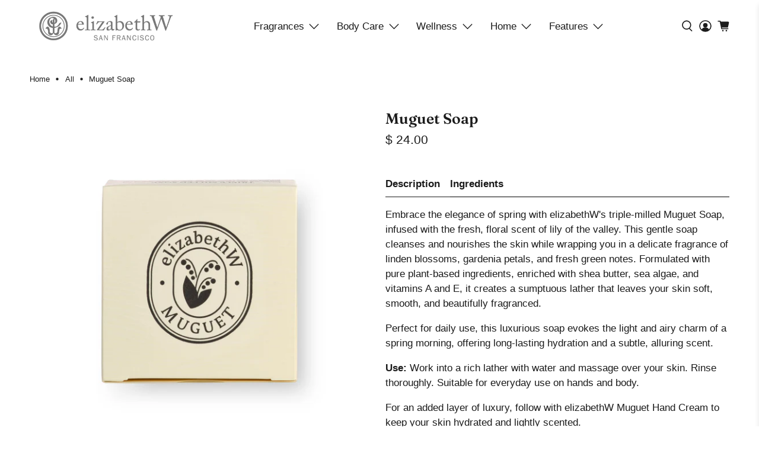

--- FILE ---
content_type: text/html; charset=utf-8
request_url: https://www.elizabethw.com/products/muguet-soap
body_size: 44016
content:


 <!doctype html>
<html class="no-js no-touch" lang="en">
<head> <script>
    window.Store = window.Store || {};
    window.Store.id = 10077136;</script> <meta charset="utf-8"> <meta http-equiv="cleartype" content="on"> <meta name="robots" content="index,follow"> <meta name="viewport" content="width=device-width,initial-scale=1"> <meta name="theme-color" content="#ffffff"> <!-- Google Tag Manager -->
<script>(function(w,d,s,l,i){w[l]=w[l]||[];w[l].push({'gtm.start':
new Date().getTime(),event:'gtm.js'});var f=d.getElementsByTagName(s)[0],
j=d.createElement(s),dl=l!='dataLayer'?'&l='+l:'';j.async=true;j.src=
'https://www.googletagmanager.com/gtm.js?id='+i+dl;f.parentNode.insertBefore(j,f);
})(window,document,'script','dataLayer','GTM-TH9DZ6MF');</script>
<!-- End Google Tag Manager --> <link rel="canonical" href="https://www.elizabethw.com/products/muguet-soap"><title>Muguet Soap - elizabethW</title> <!-- DNS prefetches --> <link rel="dns-prefetch" href="https://cdn.shopify.com"> <link rel="dns-prefetch" href="https://fonts.shopify.com"> <link rel="dns-prefetch" href="https://monorail-edge.shopifysvc.com"> <link rel="dns-prefetch" href="https://ajax.googleapis.com"> <!-- Preconnects --> <link rel="preconnect" href="https://cdn.shopify.com" crossorigin> <link rel="preconnect" href="https://fonts.shopify.com" crossorigin> <link rel="preconnect" href="https://monorail-edge.shopifysvc.com"> <link rel="preconnect" href="https://ajax.googleapis.com"> <!-- Preloads --> <!-- Preload CSS --> <link rel="preload" href="//www.elizabethw.com/cdn/shop/t/78/assets/fancybox.css?v=30466120580444283401738090243" as="style"> <link rel="preload" href="//www.elizabethw.com/cdn/shop/t/78/assets/styles.css?v=117943023750155299951759342932" as="style"> <!-- Preload JS --> <link rel="preload" href="https://ajax.googleapis.com/ajax/libs/jquery/3.6.0/jquery.min.js" as="script"> <link rel="preload" href="//www.elizabethw.com/cdn/shop/t/78/assets/vendors.js?v=11282825012671617991738090243" as="script"> <link rel="preload" href="//www.elizabethw.com/cdn/shop/t/78/assets/utilities.js?v=135656968306320000101738090243" as="script"> <link rel="preload" href="//www.elizabethw.com/cdn/shop/t/78/assets/app.js?v=157226998940186471041738090243" as="script"> <link rel="preload" href="/services/javascripts/currencies.js" as="script"> <link rel="preload" href="//www.elizabethw.com/cdn/shop/t/78/assets/currencyConversion.js?v=131509219858779596601738090243" as="script"> <!-- CSS for Flex --> <link rel="stylesheet" href="//www.elizabethw.com/cdn/shop/t/78/assets/fancybox.css?v=30466120580444283401738090243"> <link rel="stylesheet" href="//www.elizabethw.com/cdn/shop/t/78/assets/styles.css?v=117943023750155299951759342932"> <script>
    window.PXUTheme = window.PXUTheme || {};
    window.PXUTheme.version = '5.0.1';
    window.PXUTheme.name = 'Flex';</script> <script>
    

window.PXUTheme = window.PXUTheme || {};


window.PXUTheme.info = {
  name: 'Flex',
  version: '3.0.0'
}


window.PXUTheme.currency = {};
window.PXUTheme.currency.show_multiple_currencies = null;
window.PXUTheme.currency.presentment_currency = "USD";
window.PXUTheme.currency.default_currency = "USD";
window.PXUTheme.currency.display_format = "money_format";
window.PXUTheme.currency.money_format = "$ {{amount}}";
window.PXUTheme.currency.money_format_no_currency = "$ {{amount}}";
window.PXUTheme.currency.money_format_currency = "$ {{amount}} USD";
window.PXUTheme.currency.native_multi_currency = true;
window.PXUTheme.currency.iso_code = "USD";
window.PXUTheme.currency.symbol = "$";



window.PXUTheme.allCountryOptionTags = "\u003coption value=\"United States\" data-provinces=\"[[\u0026quot;Alabama\u0026quot;,\u0026quot;Alabama\u0026quot;],[\u0026quot;Alaska\u0026quot;,\u0026quot;Alaska\u0026quot;],[\u0026quot;American Samoa\u0026quot;,\u0026quot;American Samoa\u0026quot;],[\u0026quot;Arizona\u0026quot;,\u0026quot;Arizona\u0026quot;],[\u0026quot;Arkansas\u0026quot;,\u0026quot;Arkansas\u0026quot;],[\u0026quot;Armed Forces Americas\u0026quot;,\u0026quot;Armed Forces Americas\u0026quot;],[\u0026quot;Armed Forces Europe\u0026quot;,\u0026quot;Armed Forces Europe\u0026quot;],[\u0026quot;Armed Forces Pacific\u0026quot;,\u0026quot;Armed Forces Pacific\u0026quot;],[\u0026quot;California\u0026quot;,\u0026quot;California\u0026quot;],[\u0026quot;Colorado\u0026quot;,\u0026quot;Colorado\u0026quot;],[\u0026quot;Connecticut\u0026quot;,\u0026quot;Connecticut\u0026quot;],[\u0026quot;Delaware\u0026quot;,\u0026quot;Delaware\u0026quot;],[\u0026quot;District of Columbia\u0026quot;,\u0026quot;Washington DC\u0026quot;],[\u0026quot;Federated States of Micronesia\u0026quot;,\u0026quot;Micronesia\u0026quot;],[\u0026quot;Florida\u0026quot;,\u0026quot;Florida\u0026quot;],[\u0026quot;Georgia\u0026quot;,\u0026quot;Georgia\u0026quot;],[\u0026quot;Guam\u0026quot;,\u0026quot;Guam\u0026quot;],[\u0026quot;Hawaii\u0026quot;,\u0026quot;Hawaii\u0026quot;],[\u0026quot;Idaho\u0026quot;,\u0026quot;Idaho\u0026quot;],[\u0026quot;Illinois\u0026quot;,\u0026quot;Illinois\u0026quot;],[\u0026quot;Indiana\u0026quot;,\u0026quot;Indiana\u0026quot;],[\u0026quot;Iowa\u0026quot;,\u0026quot;Iowa\u0026quot;],[\u0026quot;Kansas\u0026quot;,\u0026quot;Kansas\u0026quot;],[\u0026quot;Kentucky\u0026quot;,\u0026quot;Kentucky\u0026quot;],[\u0026quot;Louisiana\u0026quot;,\u0026quot;Louisiana\u0026quot;],[\u0026quot;Maine\u0026quot;,\u0026quot;Maine\u0026quot;],[\u0026quot;Marshall Islands\u0026quot;,\u0026quot;Marshall Islands\u0026quot;],[\u0026quot;Maryland\u0026quot;,\u0026quot;Maryland\u0026quot;],[\u0026quot;Massachusetts\u0026quot;,\u0026quot;Massachusetts\u0026quot;],[\u0026quot;Michigan\u0026quot;,\u0026quot;Michigan\u0026quot;],[\u0026quot;Minnesota\u0026quot;,\u0026quot;Minnesota\u0026quot;],[\u0026quot;Mississippi\u0026quot;,\u0026quot;Mississippi\u0026quot;],[\u0026quot;Missouri\u0026quot;,\u0026quot;Missouri\u0026quot;],[\u0026quot;Montana\u0026quot;,\u0026quot;Montana\u0026quot;],[\u0026quot;Nebraska\u0026quot;,\u0026quot;Nebraska\u0026quot;],[\u0026quot;Nevada\u0026quot;,\u0026quot;Nevada\u0026quot;],[\u0026quot;New Hampshire\u0026quot;,\u0026quot;New Hampshire\u0026quot;],[\u0026quot;New Jersey\u0026quot;,\u0026quot;New Jersey\u0026quot;],[\u0026quot;New Mexico\u0026quot;,\u0026quot;New Mexico\u0026quot;],[\u0026quot;New York\u0026quot;,\u0026quot;New York\u0026quot;],[\u0026quot;North Carolina\u0026quot;,\u0026quot;North Carolina\u0026quot;],[\u0026quot;North Dakota\u0026quot;,\u0026quot;North Dakota\u0026quot;],[\u0026quot;Northern Mariana Islands\u0026quot;,\u0026quot;Northern Mariana Islands\u0026quot;],[\u0026quot;Ohio\u0026quot;,\u0026quot;Ohio\u0026quot;],[\u0026quot;Oklahoma\u0026quot;,\u0026quot;Oklahoma\u0026quot;],[\u0026quot;Oregon\u0026quot;,\u0026quot;Oregon\u0026quot;],[\u0026quot;Palau\u0026quot;,\u0026quot;Palau\u0026quot;],[\u0026quot;Pennsylvania\u0026quot;,\u0026quot;Pennsylvania\u0026quot;],[\u0026quot;Puerto Rico\u0026quot;,\u0026quot;Puerto Rico\u0026quot;],[\u0026quot;Rhode Island\u0026quot;,\u0026quot;Rhode Island\u0026quot;],[\u0026quot;South Carolina\u0026quot;,\u0026quot;South Carolina\u0026quot;],[\u0026quot;South Dakota\u0026quot;,\u0026quot;South Dakota\u0026quot;],[\u0026quot;Tennessee\u0026quot;,\u0026quot;Tennessee\u0026quot;],[\u0026quot;Texas\u0026quot;,\u0026quot;Texas\u0026quot;],[\u0026quot;Utah\u0026quot;,\u0026quot;Utah\u0026quot;],[\u0026quot;Vermont\u0026quot;,\u0026quot;Vermont\u0026quot;],[\u0026quot;Virgin Islands\u0026quot;,\u0026quot;U.S. Virgin Islands\u0026quot;],[\u0026quot;Virginia\u0026quot;,\u0026quot;Virginia\u0026quot;],[\u0026quot;Washington\u0026quot;,\u0026quot;Washington\u0026quot;],[\u0026quot;West Virginia\u0026quot;,\u0026quot;West Virginia\u0026quot;],[\u0026quot;Wisconsin\u0026quot;,\u0026quot;Wisconsin\u0026quot;],[\u0026quot;Wyoming\u0026quot;,\u0026quot;Wyoming\u0026quot;]]\"\u003eUnited States\u003c\/option\u003e\n\u003coption value=\"Canada\" data-provinces=\"[[\u0026quot;Alberta\u0026quot;,\u0026quot;Alberta\u0026quot;],[\u0026quot;British Columbia\u0026quot;,\u0026quot;British Columbia\u0026quot;],[\u0026quot;Manitoba\u0026quot;,\u0026quot;Manitoba\u0026quot;],[\u0026quot;New Brunswick\u0026quot;,\u0026quot;New Brunswick\u0026quot;],[\u0026quot;Newfoundland and Labrador\u0026quot;,\u0026quot;Newfoundland and Labrador\u0026quot;],[\u0026quot;Northwest Territories\u0026quot;,\u0026quot;Northwest Territories\u0026quot;],[\u0026quot;Nova Scotia\u0026quot;,\u0026quot;Nova Scotia\u0026quot;],[\u0026quot;Nunavut\u0026quot;,\u0026quot;Nunavut\u0026quot;],[\u0026quot;Ontario\u0026quot;,\u0026quot;Ontario\u0026quot;],[\u0026quot;Prince Edward Island\u0026quot;,\u0026quot;Prince Edward Island\u0026quot;],[\u0026quot;Quebec\u0026quot;,\u0026quot;Quebec\u0026quot;],[\u0026quot;Saskatchewan\u0026quot;,\u0026quot;Saskatchewan\u0026quot;],[\u0026quot;Yukon\u0026quot;,\u0026quot;Yukon\u0026quot;]]\"\u003eCanada\u003c\/option\u003e\n\u003coption value=\"Germany\" data-provinces=\"[]\"\u003eGermany\u003c\/option\u003e\n\u003coption value=\"---\" data-provinces=\"[]\"\u003e---\u003c\/option\u003e\n\u003coption value=\"Afghanistan\" data-provinces=\"[]\"\u003eAfghanistan\u003c\/option\u003e\n\u003coption value=\"Aland Islands\" data-provinces=\"[]\"\u003eÅland Islands\u003c\/option\u003e\n\u003coption value=\"Albania\" data-provinces=\"[]\"\u003eAlbania\u003c\/option\u003e\n\u003coption value=\"Algeria\" data-provinces=\"[]\"\u003eAlgeria\u003c\/option\u003e\n\u003coption value=\"Andorra\" data-provinces=\"[]\"\u003eAndorra\u003c\/option\u003e\n\u003coption value=\"Angola\" data-provinces=\"[]\"\u003eAngola\u003c\/option\u003e\n\u003coption value=\"Anguilla\" data-provinces=\"[]\"\u003eAnguilla\u003c\/option\u003e\n\u003coption value=\"Antigua And Barbuda\" data-provinces=\"[]\"\u003eAntigua \u0026 Barbuda\u003c\/option\u003e\n\u003coption value=\"Argentina\" data-provinces=\"[[\u0026quot;Buenos Aires\u0026quot;,\u0026quot;Buenos Aires Province\u0026quot;],[\u0026quot;Catamarca\u0026quot;,\u0026quot;Catamarca\u0026quot;],[\u0026quot;Chaco\u0026quot;,\u0026quot;Chaco\u0026quot;],[\u0026quot;Chubut\u0026quot;,\u0026quot;Chubut\u0026quot;],[\u0026quot;Ciudad Autónoma de Buenos Aires\u0026quot;,\u0026quot;Buenos Aires (Autonomous City)\u0026quot;],[\u0026quot;Corrientes\u0026quot;,\u0026quot;Corrientes\u0026quot;],[\u0026quot;Córdoba\u0026quot;,\u0026quot;Córdoba\u0026quot;],[\u0026quot;Entre Ríos\u0026quot;,\u0026quot;Entre Ríos\u0026quot;],[\u0026quot;Formosa\u0026quot;,\u0026quot;Formosa\u0026quot;],[\u0026quot;Jujuy\u0026quot;,\u0026quot;Jujuy\u0026quot;],[\u0026quot;La Pampa\u0026quot;,\u0026quot;La Pampa\u0026quot;],[\u0026quot;La Rioja\u0026quot;,\u0026quot;La Rioja\u0026quot;],[\u0026quot;Mendoza\u0026quot;,\u0026quot;Mendoza\u0026quot;],[\u0026quot;Misiones\u0026quot;,\u0026quot;Misiones\u0026quot;],[\u0026quot;Neuquén\u0026quot;,\u0026quot;Neuquén\u0026quot;],[\u0026quot;Río Negro\u0026quot;,\u0026quot;Río Negro\u0026quot;],[\u0026quot;Salta\u0026quot;,\u0026quot;Salta\u0026quot;],[\u0026quot;San Juan\u0026quot;,\u0026quot;San Juan\u0026quot;],[\u0026quot;San Luis\u0026quot;,\u0026quot;San Luis\u0026quot;],[\u0026quot;Santa Cruz\u0026quot;,\u0026quot;Santa Cruz\u0026quot;],[\u0026quot;Santa Fe\u0026quot;,\u0026quot;Santa Fe\u0026quot;],[\u0026quot;Santiago Del Estero\u0026quot;,\u0026quot;Santiago del Estero\u0026quot;],[\u0026quot;Tierra Del Fuego\u0026quot;,\u0026quot;Tierra del Fuego\u0026quot;],[\u0026quot;Tucumán\u0026quot;,\u0026quot;Tucumán\u0026quot;]]\"\u003eArgentina\u003c\/option\u003e\n\u003coption value=\"Armenia\" data-provinces=\"[]\"\u003eArmenia\u003c\/option\u003e\n\u003coption value=\"Aruba\" data-provinces=\"[]\"\u003eAruba\u003c\/option\u003e\n\u003coption value=\"Ascension Island\" data-provinces=\"[]\"\u003eAscension Island\u003c\/option\u003e\n\u003coption value=\"Australia\" data-provinces=\"[[\u0026quot;Australian Capital Territory\u0026quot;,\u0026quot;Australian Capital Territory\u0026quot;],[\u0026quot;New South Wales\u0026quot;,\u0026quot;New South Wales\u0026quot;],[\u0026quot;Northern Territory\u0026quot;,\u0026quot;Northern Territory\u0026quot;],[\u0026quot;Queensland\u0026quot;,\u0026quot;Queensland\u0026quot;],[\u0026quot;South Australia\u0026quot;,\u0026quot;South Australia\u0026quot;],[\u0026quot;Tasmania\u0026quot;,\u0026quot;Tasmania\u0026quot;],[\u0026quot;Victoria\u0026quot;,\u0026quot;Victoria\u0026quot;],[\u0026quot;Western Australia\u0026quot;,\u0026quot;Western Australia\u0026quot;]]\"\u003eAustralia\u003c\/option\u003e\n\u003coption value=\"Austria\" data-provinces=\"[]\"\u003eAustria\u003c\/option\u003e\n\u003coption value=\"Azerbaijan\" data-provinces=\"[]\"\u003eAzerbaijan\u003c\/option\u003e\n\u003coption value=\"Bahamas\" data-provinces=\"[]\"\u003eBahamas\u003c\/option\u003e\n\u003coption value=\"Bahrain\" data-provinces=\"[]\"\u003eBahrain\u003c\/option\u003e\n\u003coption value=\"Bangladesh\" data-provinces=\"[]\"\u003eBangladesh\u003c\/option\u003e\n\u003coption value=\"Barbados\" data-provinces=\"[]\"\u003eBarbados\u003c\/option\u003e\n\u003coption value=\"Belarus\" data-provinces=\"[]\"\u003eBelarus\u003c\/option\u003e\n\u003coption value=\"Belgium\" data-provinces=\"[]\"\u003eBelgium\u003c\/option\u003e\n\u003coption value=\"Belize\" data-provinces=\"[]\"\u003eBelize\u003c\/option\u003e\n\u003coption value=\"Benin\" data-provinces=\"[]\"\u003eBenin\u003c\/option\u003e\n\u003coption value=\"Bermuda\" data-provinces=\"[]\"\u003eBermuda\u003c\/option\u003e\n\u003coption value=\"Bhutan\" data-provinces=\"[]\"\u003eBhutan\u003c\/option\u003e\n\u003coption value=\"Bolivia\" data-provinces=\"[]\"\u003eBolivia\u003c\/option\u003e\n\u003coption value=\"Bosnia And Herzegovina\" data-provinces=\"[]\"\u003eBosnia \u0026 Herzegovina\u003c\/option\u003e\n\u003coption value=\"Botswana\" data-provinces=\"[]\"\u003eBotswana\u003c\/option\u003e\n\u003coption value=\"Brazil\" data-provinces=\"[[\u0026quot;Acre\u0026quot;,\u0026quot;Acre\u0026quot;],[\u0026quot;Alagoas\u0026quot;,\u0026quot;Alagoas\u0026quot;],[\u0026quot;Amapá\u0026quot;,\u0026quot;Amapá\u0026quot;],[\u0026quot;Amazonas\u0026quot;,\u0026quot;Amazonas\u0026quot;],[\u0026quot;Bahia\u0026quot;,\u0026quot;Bahia\u0026quot;],[\u0026quot;Ceará\u0026quot;,\u0026quot;Ceará\u0026quot;],[\u0026quot;Distrito Federal\u0026quot;,\u0026quot;Federal District\u0026quot;],[\u0026quot;Espírito Santo\u0026quot;,\u0026quot;Espírito Santo\u0026quot;],[\u0026quot;Goiás\u0026quot;,\u0026quot;Goiás\u0026quot;],[\u0026quot;Maranhão\u0026quot;,\u0026quot;Maranhão\u0026quot;],[\u0026quot;Mato Grosso\u0026quot;,\u0026quot;Mato Grosso\u0026quot;],[\u0026quot;Mato Grosso do Sul\u0026quot;,\u0026quot;Mato Grosso do Sul\u0026quot;],[\u0026quot;Minas Gerais\u0026quot;,\u0026quot;Minas Gerais\u0026quot;],[\u0026quot;Paraná\u0026quot;,\u0026quot;Paraná\u0026quot;],[\u0026quot;Paraíba\u0026quot;,\u0026quot;Paraíba\u0026quot;],[\u0026quot;Pará\u0026quot;,\u0026quot;Pará\u0026quot;],[\u0026quot;Pernambuco\u0026quot;,\u0026quot;Pernambuco\u0026quot;],[\u0026quot;Piauí\u0026quot;,\u0026quot;Piauí\u0026quot;],[\u0026quot;Rio Grande do Norte\u0026quot;,\u0026quot;Rio Grande do Norte\u0026quot;],[\u0026quot;Rio Grande do Sul\u0026quot;,\u0026quot;Rio Grande do Sul\u0026quot;],[\u0026quot;Rio de Janeiro\u0026quot;,\u0026quot;Rio de Janeiro\u0026quot;],[\u0026quot;Rondônia\u0026quot;,\u0026quot;Rondônia\u0026quot;],[\u0026quot;Roraima\u0026quot;,\u0026quot;Roraima\u0026quot;],[\u0026quot;Santa Catarina\u0026quot;,\u0026quot;Santa Catarina\u0026quot;],[\u0026quot;Sergipe\u0026quot;,\u0026quot;Sergipe\u0026quot;],[\u0026quot;São Paulo\u0026quot;,\u0026quot;São Paulo\u0026quot;],[\u0026quot;Tocantins\u0026quot;,\u0026quot;Tocantins\u0026quot;]]\"\u003eBrazil\u003c\/option\u003e\n\u003coption value=\"British Indian Ocean Territory\" data-provinces=\"[]\"\u003eBritish Indian Ocean Territory\u003c\/option\u003e\n\u003coption value=\"Virgin Islands, British\" data-provinces=\"[]\"\u003eBritish Virgin Islands\u003c\/option\u003e\n\u003coption value=\"Brunei\" data-provinces=\"[]\"\u003eBrunei\u003c\/option\u003e\n\u003coption value=\"Bulgaria\" data-provinces=\"[]\"\u003eBulgaria\u003c\/option\u003e\n\u003coption value=\"Burkina Faso\" data-provinces=\"[]\"\u003eBurkina Faso\u003c\/option\u003e\n\u003coption value=\"Burundi\" data-provinces=\"[]\"\u003eBurundi\u003c\/option\u003e\n\u003coption value=\"Cambodia\" data-provinces=\"[]\"\u003eCambodia\u003c\/option\u003e\n\u003coption value=\"Republic of Cameroon\" data-provinces=\"[]\"\u003eCameroon\u003c\/option\u003e\n\u003coption value=\"Canada\" data-provinces=\"[[\u0026quot;Alberta\u0026quot;,\u0026quot;Alberta\u0026quot;],[\u0026quot;British Columbia\u0026quot;,\u0026quot;British Columbia\u0026quot;],[\u0026quot;Manitoba\u0026quot;,\u0026quot;Manitoba\u0026quot;],[\u0026quot;New Brunswick\u0026quot;,\u0026quot;New Brunswick\u0026quot;],[\u0026quot;Newfoundland and Labrador\u0026quot;,\u0026quot;Newfoundland and Labrador\u0026quot;],[\u0026quot;Northwest Territories\u0026quot;,\u0026quot;Northwest Territories\u0026quot;],[\u0026quot;Nova Scotia\u0026quot;,\u0026quot;Nova Scotia\u0026quot;],[\u0026quot;Nunavut\u0026quot;,\u0026quot;Nunavut\u0026quot;],[\u0026quot;Ontario\u0026quot;,\u0026quot;Ontario\u0026quot;],[\u0026quot;Prince Edward Island\u0026quot;,\u0026quot;Prince Edward Island\u0026quot;],[\u0026quot;Quebec\u0026quot;,\u0026quot;Quebec\u0026quot;],[\u0026quot;Saskatchewan\u0026quot;,\u0026quot;Saskatchewan\u0026quot;],[\u0026quot;Yukon\u0026quot;,\u0026quot;Yukon\u0026quot;]]\"\u003eCanada\u003c\/option\u003e\n\u003coption value=\"Cape Verde\" data-provinces=\"[]\"\u003eCape Verde\u003c\/option\u003e\n\u003coption value=\"Caribbean Netherlands\" data-provinces=\"[]\"\u003eCaribbean Netherlands\u003c\/option\u003e\n\u003coption value=\"Cayman Islands\" data-provinces=\"[]\"\u003eCayman Islands\u003c\/option\u003e\n\u003coption value=\"Central African Republic\" data-provinces=\"[]\"\u003eCentral African Republic\u003c\/option\u003e\n\u003coption value=\"Chad\" data-provinces=\"[]\"\u003eChad\u003c\/option\u003e\n\u003coption value=\"Chile\" data-provinces=\"[[\u0026quot;Antofagasta\u0026quot;,\u0026quot;Antofagasta\u0026quot;],[\u0026quot;Araucanía\u0026quot;,\u0026quot;Araucanía\u0026quot;],[\u0026quot;Arica and Parinacota\u0026quot;,\u0026quot;Arica y Parinacota\u0026quot;],[\u0026quot;Atacama\u0026quot;,\u0026quot;Atacama\u0026quot;],[\u0026quot;Aysén\u0026quot;,\u0026quot;Aysén\u0026quot;],[\u0026quot;Biobío\u0026quot;,\u0026quot;Bío Bío\u0026quot;],[\u0026quot;Coquimbo\u0026quot;,\u0026quot;Coquimbo\u0026quot;],[\u0026quot;Los Lagos\u0026quot;,\u0026quot;Los Lagos\u0026quot;],[\u0026quot;Los Ríos\u0026quot;,\u0026quot;Los Ríos\u0026quot;],[\u0026quot;Magallanes\u0026quot;,\u0026quot;Magallanes Region\u0026quot;],[\u0026quot;Maule\u0026quot;,\u0026quot;Maule\u0026quot;],[\u0026quot;O\u0026#39;Higgins\u0026quot;,\u0026quot;Libertador General Bernardo O’Higgins\u0026quot;],[\u0026quot;Santiago\u0026quot;,\u0026quot;Santiago Metropolitan\u0026quot;],[\u0026quot;Tarapacá\u0026quot;,\u0026quot;Tarapacá\u0026quot;],[\u0026quot;Valparaíso\u0026quot;,\u0026quot;Valparaíso\u0026quot;],[\u0026quot;Ñuble\u0026quot;,\u0026quot;Ñuble\u0026quot;]]\"\u003eChile\u003c\/option\u003e\n\u003coption value=\"China\" data-provinces=\"[[\u0026quot;Anhui\u0026quot;,\u0026quot;Anhui\u0026quot;],[\u0026quot;Beijing\u0026quot;,\u0026quot;Beijing\u0026quot;],[\u0026quot;Chongqing\u0026quot;,\u0026quot;Chongqing\u0026quot;],[\u0026quot;Fujian\u0026quot;,\u0026quot;Fujian\u0026quot;],[\u0026quot;Gansu\u0026quot;,\u0026quot;Gansu\u0026quot;],[\u0026quot;Guangdong\u0026quot;,\u0026quot;Guangdong\u0026quot;],[\u0026quot;Guangxi\u0026quot;,\u0026quot;Guangxi\u0026quot;],[\u0026quot;Guizhou\u0026quot;,\u0026quot;Guizhou\u0026quot;],[\u0026quot;Hainan\u0026quot;,\u0026quot;Hainan\u0026quot;],[\u0026quot;Hebei\u0026quot;,\u0026quot;Hebei\u0026quot;],[\u0026quot;Heilongjiang\u0026quot;,\u0026quot;Heilongjiang\u0026quot;],[\u0026quot;Henan\u0026quot;,\u0026quot;Henan\u0026quot;],[\u0026quot;Hubei\u0026quot;,\u0026quot;Hubei\u0026quot;],[\u0026quot;Hunan\u0026quot;,\u0026quot;Hunan\u0026quot;],[\u0026quot;Inner Mongolia\u0026quot;,\u0026quot;Inner Mongolia\u0026quot;],[\u0026quot;Jiangsu\u0026quot;,\u0026quot;Jiangsu\u0026quot;],[\u0026quot;Jiangxi\u0026quot;,\u0026quot;Jiangxi\u0026quot;],[\u0026quot;Jilin\u0026quot;,\u0026quot;Jilin\u0026quot;],[\u0026quot;Liaoning\u0026quot;,\u0026quot;Liaoning\u0026quot;],[\u0026quot;Ningxia\u0026quot;,\u0026quot;Ningxia\u0026quot;],[\u0026quot;Qinghai\u0026quot;,\u0026quot;Qinghai\u0026quot;],[\u0026quot;Shaanxi\u0026quot;,\u0026quot;Shaanxi\u0026quot;],[\u0026quot;Shandong\u0026quot;,\u0026quot;Shandong\u0026quot;],[\u0026quot;Shanghai\u0026quot;,\u0026quot;Shanghai\u0026quot;],[\u0026quot;Shanxi\u0026quot;,\u0026quot;Shanxi\u0026quot;],[\u0026quot;Sichuan\u0026quot;,\u0026quot;Sichuan\u0026quot;],[\u0026quot;Tianjin\u0026quot;,\u0026quot;Tianjin\u0026quot;],[\u0026quot;Xinjiang\u0026quot;,\u0026quot;Xinjiang\u0026quot;],[\u0026quot;Xizang\u0026quot;,\u0026quot;Tibet\u0026quot;],[\u0026quot;Yunnan\u0026quot;,\u0026quot;Yunnan\u0026quot;],[\u0026quot;Zhejiang\u0026quot;,\u0026quot;Zhejiang\u0026quot;]]\"\u003eChina\u003c\/option\u003e\n\u003coption value=\"Christmas Island\" data-provinces=\"[]\"\u003eChristmas Island\u003c\/option\u003e\n\u003coption value=\"Cocos (Keeling) Islands\" data-provinces=\"[]\"\u003eCocos (Keeling) Islands\u003c\/option\u003e\n\u003coption value=\"Colombia\" data-provinces=\"[[\u0026quot;Amazonas\u0026quot;,\u0026quot;Amazonas\u0026quot;],[\u0026quot;Antioquia\u0026quot;,\u0026quot;Antioquia\u0026quot;],[\u0026quot;Arauca\u0026quot;,\u0026quot;Arauca\u0026quot;],[\u0026quot;Atlántico\u0026quot;,\u0026quot;Atlántico\u0026quot;],[\u0026quot;Bogotá, D.C.\u0026quot;,\u0026quot;Capital District\u0026quot;],[\u0026quot;Bolívar\u0026quot;,\u0026quot;Bolívar\u0026quot;],[\u0026quot;Boyacá\u0026quot;,\u0026quot;Boyacá\u0026quot;],[\u0026quot;Caldas\u0026quot;,\u0026quot;Caldas\u0026quot;],[\u0026quot;Caquetá\u0026quot;,\u0026quot;Caquetá\u0026quot;],[\u0026quot;Casanare\u0026quot;,\u0026quot;Casanare\u0026quot;],[\u0026quot;Cauca\u0026quot;,\u0026quot;Cauca\u0026quot;],[\u0026quot;Cesar\u0026quot;,\u0026quot;Cesar\u0026quot;],[\u0026quot;Chocó\u0026quot;,\u0026quot;Chocó\u0026quot;],[\u0026quot;Cundinamarca\u0026quot;,\u0026quot;Cundinamarca\u0026quot;],[\u0026quot;Córdoba\u0026quot;,\u0026quot;Córdoba\u0026quot;],[\u0026quot;Guainía\u0026quot;,\u0026quot;Guainía\u0026quot;],[\u0026quot;Guaviare\u0026quot;,\u0026quot;Guaviare\u0026quot;],[\u0026quot;Huila\u0026quot;,\u0026quot;Huila\u0026quot;],[\u0026quot;La Guajira\u0026quot;,\u0026quot;La Guajira\u0026quot;],[\u0026quot;Magdalena\u0026quot;,\u0026quot;Magdalena\u0026quot;],[\u0026quot;Meta\u0026quot;,\u0026quot;Meta\u0026quot;],[\u0026quot;Nariño\u0026quot;,\u0026quot;Nariño\u0026quot;],[\u0026quot;Norte de Santander\u0026quot;,\u0026quot;Norte de Santander\u0026quot;],[\u0026quot;Putumayo\u0026quot;,\u0026quot;Putumayo\u0026quot;],[\u0026quot;Quindío\u0026quot;,\u0026quot;Quindío\u0026quot;],[\u0026quot;Risaralda\u0026quot;,\u0026quot;Risaralda\u0026quot;],[\u0026quot;San Andrés, Providencia y Santa Catalina\u0026quot;,\u0026quot;San Andrés \\u0026 Providencia\u0026quot;],[\u0026quot;Santander\u0026quot;,\u0026quot;Santander\u0026quot;],[\u0026quot;Sucre\u0026quot;,\u0026quot;Sucre\u0026quot;],[\u0026quot;Tolima\u0026quot;,\u0026quot;Tolima\u0026quot;],[\u0026quot;Valle del Cauca\u0026quot;,\u0026quot;Valle del Cauca\u0026quot;],[\u0026quot;Vaupés\u0026quot;,\u0026quot;Vaupés\u0026quot;],[\u0026quot;Vichada\u0026quot;,\u0026quot;Vichada\u0026quot;]]\"\u003eColombia\u003c\/option\u003e\n\u003coption value=\"Comoros\" data-provinces=\"[]\"\u003eComoros\u003c\/option\u003e\n\u003coption value=\"Congo\" data-provinces=\"[]\"\u003eCongo - Brazzaville\u003c\/option\u003e\n\u003coption value=\"Congo, The Democratic Republic Of The\" data-provinces=\"[]\"\u003eCongo - Kinshasa\u003c\/option\u003e\n\u003coption value=\"Cook Islands\" data-provinces=\"[]\"\u003eCook Islands\u003c\/option\u003e\n\u003coption value=\"Costa Rica\" data-provinces=\"[[\u0026quot;Alajuela\u0026quot;,\u0026quot;Alajuela\u0026quot;],[\u0026quot;Cartago\u0026quot;,\u0026quot;Cartago\u0026quot;],[\u0026quot;Guanacaste\u0026quot;,\u0026quot;Guanacaste\u0026quot;],[\u0026quot;Heredia\u0026quot;,\u0026quot;Heredia\u0026quot;],[\u0026quot;Limón\u0026quot;,\u0026quot;Limón\u0026quot;],[\u0026quot;Puntarenas\u0026quot;,\u0026quot;Puntarenas\u0026quot;],[\u0026quot;San José\u0026quot;,\u0026quot;San José\u0026quot;]]\"\u003eCosta Rica\u003c\/option\u003e\n\u003coption value=\"Croatia\" data-provinces=\"[]\"\u003eCroatia\u003c\/option\u003e\n\u003coption value=\"Curaçao\" data-provinces=\"[]\"\u003eCuraçao\u003c\/option\u003e\n\u003coption value=\"Cyprus\" data-provinces=\"[]\"\u003eCyprus\u003c\/option\u003e\n\u003coption value=\"Czech Republic\" data-provinces=\"[]\"\u003eCzechia\u003c\/option\u003e\n\u003coption value=\"Côte d'Ivoire\" data-provinces=\"[]\"\u003eCôte d’Ivoire\u003c\/option\u003e\n\u003coption value=\"Denmark\" data-provinces=\"[]\"\u003eDenmark\u003c\/option\u003e\n\u003coption value=\"Djibouti\" data-provinces=\"[]\"\u003eDjibouti\u003c\/option\u003e\n\u003coption value=\"Dominica\" data-provinces=\"[]\"\u003eDominica\u003c\/option\u003e\n\u003coption value=\"Dominican Republic\" data-provinces=\"[]\"\u003eDominican Republic\u003c\/option\u003e\n\u003coption value=\"Ecuador\" data-provinces=\"[]\"\u003eEcuador\u003c\/option\u003e\n\u003coption value=\"Egypt\" data-provinces=\"[[\u0026quot;6th of October\u0026quot;,\u0026quot;6th of October\u0026quot;],[\u0026quot;Al Sharqia\u0026quot;,\u0026quot;Al Sharqia\u0026quot;],[\u0026quot;Alexandria\u0026quot;,\u0026quot;Alexandria\u0026quot;],[\u0026quot;Aswan\u0026quot;,\u0026quot;Aswan\u0026quot;],[\u0026quot;Asyut\u0026quot;,\u0026quot;Asyut\u0026quot;],[\u0026quot;Beheira\u0026quot;,\u0026quot;Beheira\u0026quot;],[\u0026quot;Beni Suef\u0026quot;,\u0026quot;Beni Suef\u0026quot;],[\u0026quot;Cairo\u0026quot;,\u0026quot;Cairo\u0026quot;],[\u0026quot;Dakahlia\u0026quot;,\u0026quot;Dakahlia\u0026quot;],[\u0026quot;Damietta\u0026quot;,\u0026quot;Damietta\u0026quot;],[\u0026quot;Faiyum\u0026quot;,\u0026quot;Faiyum\u0026quot;],[\u0026quot;Gharbia\u0026quot;,\u0026quot;Gharbia\u0026quot;],[\u0026quot;Giza\u0026quot;,\u0026quot;Giza\u0026quot;],[\u0026quot;Helwan\u0026quot;,\u0026quot;Helwan\u0026quot;],[\u0026quot;Ismailia\u0026quot;,\u0026quot;Ismailia\u0026quot;],[\u0026quot;Kafr el-Sheikh\u0026quot;,\u0026quot;Kafr el-Sheikh\u0026quot;],[\u0026quot;Luxor\u0026quot;,\u0026quot;Luxor\u0026quot;],[\u0026quot;Matrouh\u0026quot;,\u0026quot;Matrouh\u0026quot;],[\u0026quot;Minya\u0026quot;,\u0026quot;Minya\u0026quot;],[\u0026quot;Monufia\u0026quot;,\u0026quot;Monufia\u0026quot;],[\u0026quot;New Valley\u0026quot;,\u0026quot;New Valley\u0026quot;],[\u0026quot;North Sinai\u0026quot;,\u0026quot;North Sinai\u0026quot;],[\u0026quot;Port Said\u0026quot;,\u0026quot;Port Said\u0026quot;],[\u0026quot;Qalyubia\u0026quot;,\u0026quot;Qalyubia\u0026quot;],[\u0026quot;Qena\u0026quot;,\u0026quot;Qena\u0026quot;],[\u0026quot;Red Sea\u0026quot;,\u0026quot;Red Sea\u0026quot;],[\u0026quot;Sohag\u0026quot;,\u0026quot;Sohag\u0026quot;],[\u0026quot;South Sinai\u0026quot;,\u0026quot;South Sinai\u0026quot;],[\u0026quot;Suez\u0026quot;,\u0026quot;Suez\u0026quot;]]\"\u003eEgypt\u003c\/option\u003e\n\u003coption value=\"El Salvador\" data-provinces=\"[[\u0026quot;Ahuachapán\u0026quot;,\u0026quot;Ahuachapán\u0026quot;],[\u0026quot;Cabañas\u0026quot;,\u0026quot;Cabañas\u0026quot;],[\u0026quot;Chalatenango\u0026quot;,\u0026quot;Chalatenango\u0026quot;],[\u0026quot;Cuscatlán\u0026quot;,\u0026quot;Cuscatlán\u0026quot;],[\u0026quot;La Libertad\u0026quot;,\u0026quot;La Libertad\u0026quot;],[\u0026quot;La Paz\u0026quot;,\u0026quot;La Paz\u0026quot;],[\u0026quot;La Unión\u0026quot;,\u0026quot;La Unión\u0026quot;],[\u0026quot;Morazán\u0026quot;,\u0026quot;Morazán\u0026quot;],[\u0026quot;San Miguel\u0026quot;,\u0026quot;San Miguel\u0026quot;],[\u0026quot;San Salvador\u0026quot;,\u0026quot;San Salvador\u0026quot;],[\u0026quot;San Vicente\u0026quot;,\u0026quot;San Vicente\u0026quot;],[\u0026quot;Santa Ana\u0026quot;,\u0026quot;Santa Ana\u0026quot;],[\u0026quot;Sonsonate\u0026quot;,\u0026quot;Sonsonate\u0026quot;],[\u0026quot;Usulután\u0026quot;,\u0026quot;Usulután\u0026quot;]]\"\u003eEl Salvador\u003c\/option\u003e\n\u003coption value=\"Equatorial Guinea\" data-provinces=\"[]\"\u003eEquatorial Guinea\u003c\/option\u003e\n\u003coption value=\"Eritrea\" data-provinces=\"[]\"\u003eEritrea\u003c\/option\u003e\n\u003coption value=\"Estonia\" data-provinces=\"[]\"\u003eEstonia\u003c\/option\u003e\n\u003coption value=\"Eswatini\" data-provinces=\"[]\"\u003eEswatini\u003c\/option\u003e\n\u003coption value=\"Ethiopia\" data-provinces=\"[]\"\u003eEthiopia\u003c\/option\u003e\n\u003coption value=\"Falkland Islands (Malvinas)\" data-provinces=\"[]\"\u003eFalkland Islands\u003c\/option\u003e\n\u003coption value=\"Faroe Islands\" data-provinces=\"[]\"\u003eFaroe Islands\u003c\/option\u003e\n\u003coption value=\"Fiji\" data-provinces=\"[]\"\u003eFiji\u003c\/option\u003e\n\u003coption value=\"Finland\" data-provinces=\"[]\"\u003eFinland\u003c\/option\u003e\n\u003coption value=\"France\" data-provinces=\"[]\"\u003eFrance\u003c\/option\u003e\n\u003coption value=\"French Guiana\" data-provinces=\"[]\"\u003eFrench Guiana\u003c\/option\u003e\n\u003coption value=\"French Polynesia\" data-provinces=\"[]\"\u003eFrench Polynesia\u003c\/option\u003e\n\u003coption value=\"French Southern Territories\" data-provinces=\"[]\"\u003eFrench Southern Territories\u003c\/option\u003e\n\u003coption value=\"Gabon\" data-provinces=\"[]\"\u003eGabon\u003c\/option\u003e\n\u003coption value=\"Gambia\" data-provinces=\"[]\"\u003eGambia\u003c\/option\u003e\n\u003coption value=\"Georgia\" data-provinces=\"[]\"\u003eGeorgia\u003c\/option\u003e\n\u003coption value=\"Germany\" data-provinces=\"[]\"\u003eGermany\u003c\/option\u003e\n\u003coption value=\"Ghana\" data-provinces=\"[]\"\u003eGhana\u003c\/option\u003e\n\u003coption value=\"Gibraltar\" data-provinces=\"[]\"\u003eGibraltar\u003c\/option\u003e\n\u003coption value=\"Greece\" data-provinces=\"[]\"\u003eGreece\u003c\/option\u003e\n\u003coption value=\"Greenland\" data-provinces=\"[]\"\u003eGreenland\u003c\/option\u003e\n\u003coption value=\"Grenada\" data-provinces=\"[]\"\u003eGrenada\u003c\/option\u003e\n\u003coption value=\"Guadeloupe\" data-provinces=\"[]\"\u003eGuadeloupe\u003c\/option\u003e\n\u003coption value=\"Guatemala\" data-provinces=\"[[\u0026quot;Alta Verapaz\u0026quot;,\u0026quot;Alta Verapaz\u0026quot;],[\u0026quot;Baja Verapaz\u0026quot;,\u0026quot;Baja Verapaz\u0026quot;],[\u0026quot;Chimaltenango\u0026quot;,\u0026quot;Chimaltenango\u0026quot;],[\u0026quot;Chiquimula\u0026quot;,\u0026quot;Chiquimula\u0026quot;],[\u0026quot;El Progreso\u0026quot;,\u0026quot;El Progreso\u0026quot;],[\u0026quot;Escuintla\u0026quot;,\u0026quot;Escuintla\u0026quot;],[\u0026quot;Guatemala\u0026quot;,\u0026quot;Guatemala\u0026quot;],[\u0026quot;Huehuetenango\u0026quot;,\u0026quot;Huehuetenango\u0026quot;],[\u0026quot;Izabal\u0026quot;,\u0026quot;Izabal\u0026quot;],[\u0026quot;Jalapa\u0026quot;,\u0026quot;Jalapa\u0026quot;],[\u0026quot;Jutiapa\u0026quot;,\u0026quot;Jutiapa\u0026quot;],[\u0026quot;Petén\u0026quot;,\u0026quot;Petén\u0026quot;],[\u0026quot;Quetzaltenango\u0026quot;,\u0026quot;Quetzaltenango\u0026quot;],[\u0026quot;Quiché\u0026quot;,\u0026quot;Quiché\u0026quot;],[\u0026quot;Retalhuleu\u0026quot;,\u0026quot;Retalhuleu\u0026quot;],[\u0026quot;Sacatepéquez\u0026quot;,\u0026quot;Sacatepéquez\u0026quot;],[\u0026quot;San Marcos\u0026quot;,\u0026quot;San Marcos\u0026quot;],[\u0026quot;Santa Rosa\u0026quot;,\u0026quot;Santa Rosa\u0026quot;],[\u0026quot;Sololá\u0026quot;,\u0026quot;Sololá\u0026quot;],[\u0026quot;Suchitepéquez\u0026quot;,\u0026quot;Suchitepéquez\u0026quot;],[\u0026quot;Totonicapán\u0026quot;,\u0026quot;Totonicapán\u0026quot;],[\u0026quot;Zacapa\u0026quot;,\u0026quot;Zacapa\u0026quot;]]\"\u003eGuatemala\u003c\/option\u003e\n\u003coption value=\"Guernsey\" data-provinces=\"[]\"\u003eGuernsey\u003c\/option\u003e\n\u003coption value=\"Guinea\" data-provinces=\"[]\"\u003eGuinea\u003c\/option\u003e\n\u003coption value=\"Guinea Bissau\" data-provinces=\"[]\"\u003eGuinea-Bissau\u003c\/option\u003e\n\u003coption value=\"Guyana\" data-provinces=\"[]\"\u003eGuyana\u003c\/option\u003e\n\u003coption value=\"Haiti\" data-provinces=\"[]\"\u003eHaiti\u003c\/option\u003e\n\u003coption value=\"Honduras\" data-provinces=\"[]\"\u003eHonduras\u003c\/option\u003e\n\u003coption value=\"Hong Kong\" data-provinces=\"[[\u0026quot;Hong Kong Island\u0026quot;,\u0026quot;Hong Kong Island\u0026quot;],[\u0026quot;Kowloon\u0026quot;,\u0026quot;Kowloon\u0026quot;],[\u0026quot;New Territories\u0026quot;,\u0026quot;New Territories\u0026quot;]]\"\u003eHong Kong SAR\u003c\/option\u003e\n\u003coption value=\"Hungary\" data-provinces=\"[]\"\u003eHungary\u003c\/option\u003e\n\u003coption value=\"Iceland\" data-provinces=\"[]\"\u003eIceland\u003c\/option\u003e\n\u003coption value=\"India\" data-provinces=\"[[\u0026quot;Andaman and Nicobar Islands\u0026quot;,\u0026quot;Andaman and Nicobar Islands\u0026quot;],[\u0026quot;Andhra Pradesh\u0026quot;,\u0026quot;Andhra Pradesh\u0026quot;],[\u0026quot;Arunachal Pradesh\u0026quot;,\u0026quot;Arunachal Pradesh\u0026quot;],[\u0026quot;Assam\u0026quot;,\u0026quot;Assam\u0026quot;],[\u0026quot;Bihar\u0026quot;,\u0026quot;Bihar\u0026quot;],[\u0026quot;Chandigarh\u0026quot;,\u0026quot;Chandigarh\u0026quot;],[\u0026quot;Chhattisgarh\u0026quot;,\u0026quot;Chhattisgarh\u0026quot;],[\u0026quot;Dadra and Nagar Haveli\u0026quot;,\u0026quot;Dadra and Nagar Haveli\u0026quot;],[\u0026quot;Daman and Diu\u0026quot;,\u0026quot;Daman and Diu\u0026quot;],[\u0026quot;Delhi\u0026quot;,\u0026quot;Delhi\u0026quot;],[\u0026quot;Goa\u0026quot;,\u0026quot;Goa\u0026quot;],[\u0026quot;Gujarat\u0026quot;,\u0026quot;Gujarat\u0026quot;],[\u0026quot;Haryana\u0026quot;,\u0026quot;Haryana\u0026quot;],[\u0026quot;Himachal Pradesh\u0026quot;,\u0026quot;Himachal Pradesh\u0026quot;],[\u0026quot;Jammu and Kashmir\u0026quot;,\u0026quot;Jammu and Kashmir\u0026quot;],[\u0026quot;Jharkhand\u0026quot;,\u0026quot;Jharkhand\u0026quot;],[\u0026quot;Karnataka\u0026quot;,\u0026quot;Karnataka\u0026quot;],[\u0026quot;Kerala\u0026quot;,\u0026quot;Kerala\u0026quot;],[\u0026quot;Ladakh\u0026quot;,\u0026quot;Ladakh\u0026quot;],[\u0026quot;Lakshadweep\u0026quot;,\u0026quot;Lakshadweep\u0026quot;],[\u0026quot;Madhya Pradesh\u0026quot;,\u0026quot;Madhya Pradesh\u0026quot;],[\u0026quot;Maharashtra\u0026quot;,\u0026quot;Maharashtra\u0026quot;],[\u0026quot;Manipur\u0026quot;,\u0026quot;Manipur\u0026quot;],[\u0026quot;Meghalaya\u0026quot;,\u0026quot;Meghalaya\u0026quot;],[\u0026quot;Mizoram\u0026quot;,\u0026quot;Mizoram\u0026quot;],[\u0026quot;Nagaland\u0026quot;,\u0026quot;Nagaland\u0026quot;],[\u0026quot;Odisha\u0026quot;,\u0026quot;Odisha\u0026quot;],[\u0026quot;Puducherry\u0026quot;,\u0026quot;Puducherry\u0026quot;],[\u0026quot;Punjab\u0026quot;,\u0026quot;Punjab\u0026quot;],[\u0026quot;Rajasthan\u0026quot;,\u0026quot;Rajasthan\u0026quot;],[\u0026quot;Sikkim\u0026quot;,\u0026quot;Sikkim\u0026quot;],[\u0026quot;Tamil Nadu\u0026quot;,\u0026quot;Tamil Nadu\u0026quot;],[\u0026quot;Telangana\u0026quot;,\u0026quot;Telangana\u0026quot;],[\u0026quot;Tripura\u0026quot;,\u0026quot;Tripura\u0026quot;],[\u0026quot;Uttar Pradesh\u0026quot;,\u0026quot;Uttar Pradesh\u0026quot;],[\u0026quot;Uttarakhand\u0026quot;,\u0026quot;Uttarakhand\u0026quot;],[\u0026quot;West Bengal\u0026quot;,\u0026quot;West Bengal\u0026quot;]]\"\u003eIndia\u003c\/option\u003e\n\u003coption value=\"Indonesia\" data-provinces=\"[[\u0026quot;Aceh\u0026quot;,\u0026quot;Aceh\u0026quot;],[\u0026quot;Bali\u0026quot;,\u0026quot;Bali\u0026quot;],[\u0026quot;Bangka Belitung\u0026quot;,\u0026quot;Bangka–Belitung Islands\u0026quot;],[\u0026quot;Banten\u0026quot;,\u0026quot;Banten\u0026quot;],[\u0026quot;Bengkulu\u0026quot;,\u0026quot;Bengkulu\u0026quot;],[\u0026quot;Gorontalo\u0026quot;,\u0026quot;Gorontalo\u0026quot;],[\u0026quot;Jakarta\u0026quot;,\u0026quot;Jakarta\u0026quot;],[\u0026quot;Jambi\u0026quot;,\u0026quot;Jambi\u0026quot;],[\u0026quot;Jawa Barat\u0026quot;,\u0026quot;West Java\u0026quot;],[\u0026quot;Jawa Tengah\u0026quot;,\u0026quot;Central Java\u0026quot;],[\u0026quot;Jawa Timur\u0026quot;,\u0026quot;East Java\u0026quot;],[\u0026quot;Kalimantan Barat\u0026quot;,\u0026quot;West Kalimantan\u0026quot;],[\u0026quot;Kalimantan Selatan\u0026quot;,\u0026quot;South Kalimantan\u0026quot;],[\u0026quot;Kalimantan Tengah\u0026quot;,\u0026quot;Central Kalimantan\u0026quot;],[\u0026quot;Kalimantan Timur\u0026quot;,\u0026quot;East Kalimantan\u0026quot;],[\u0026quot;Kalimantan Utara\u0026quot;,\u0026quot;North Kalimantan\u0026quot;],[\u0026quot;Kepulauan Riau\u0026quot;,\u0026quot;Riau Islands\u0026quot;],[\u0026quot;Lampung\u0026quot;,\u0026quot;Lampung\u0026quot;],[\u0026quot;Maluku\u0026quot;,\u0026quot;Maluku\u0026quot;],[\u0026quot;Maluku Utara\u0026quot;,\u0026quot;North Maluku\u0026quot;],[\u0026quot;North Sumatra\u0026quot;,\u0026quot;North Sumatra\u0026quot;],[\u0026quot;Nusa Tenggara Barat\u0026quot;,\u0026quot;West Nusa Tenggara\u0026quot;],[\u0026quot;Nusa Tenggara Timur\u0026quot;,\u0026quot;East Nusa Tenggara\u0026quot;],[\u0026quot;Papua\u0026quot;,\u0026quot;Papua\u0026quot;],[\u0026quot;Papua Barat\u0026quot;,\u0026quot;West Papua\u0026quot;],[\u0026quot;Riau\u0026quot;,\u0026quot;Riau\u0026quot;],[\u0026quot;South Sumatra\u0026quot;,\u0026quot;South Sumatra\u0026quot;],[\u0026quot;Sulawesi Barat\u0026quot;,\u0026quot;West Sulawesi\u0026quot;],[\u0026quot;Sulawesi Selatan\u0026quot;,\u0026quot;South Sulawesi\u0026quot;],[\u0026quot;Sulawesi Tengah\u0026quot;,\u0026quot;Central Sulawesi\u0026quot;],[\u0026quot;Sulawesi Tenggara\u0026quot;,\u0026quot;Southeast Sulawesi\u0026quot;],[\u0026quot;Sulawesi Utara\u0026quot;,\u0026quot;North Sulawesi\u0026quot;],[\u0026quot;West Sumatra\u0026quot;,\u0026quot;West Sumatra\u0026quot;],[\u0026quot;Yogyakarta\u0026quot;,\u0026quot;Yogyakarta\u0026quot;]]\"\u003eIndonesia\u003c\/option\u003e\n\u003coption value=\"Iraq\" data-provinces=\"[]\"\u003eIraq\u003c\/option\u003e\n\u003coption value=\"Ireland\" data-provinces=\"[[\u0026quot;Carlow\u0026quot;,\u0026quot;Carlow\u0026quot;],[\u0026quot;Cavan\u0026quot;,\u0026quot;Cavan\u0026quot;],[\u0026quot;Clare\u0026quot;,\u0026quot;Clare\u0026quot;],[\u0026quot;Cork\u0026quot;,\u0026quot;Cork\u0026quot;],[\u0026quot;Donegal\u0026quot;,\u0026quot;Donegal\u0026quot;],[\u0026quot;Dublin\u0026quot;,\u0026quot;Dublin\u0026quot;],[\u0026quot;Galway\u0026quot;,\u0026quot;Galway\u0026quot;],[\u0026quot;Kerry\u0026quot;,\u0026quot;Kerry\u0026quot;],[\u0026quot;Kildare\u0026quot;,\u0026quot;Kildare\u0026quot;],[\u0026quot;Kilkenny\u0026quot;,\u0026quot;Kilkenny\u0026quot;],[\u0026quot;Laois\u0026quot;,\u0026quot;Laois\u0026quot;],[\u0026quot;Leitrim\u0026quot;,\u0026quot;Leitrim\u0026quot;],[\u0026quot;Limerick\u0026quot;,\u0026quot;Limerick\u0026quot;],[\u0026quot;Longford\u0026quot;,\u0026quot;Longford\u0026quot;],[\u0026quot;Louth\u0026quot;,\u0026quot;Louth\u0026quot;],[\u0026quot;Mayo\u0026quot;,\u0026quot;Mayo\u0026quot;],[\u0026quot;Meath\u0026quot;,\u0026quot;Meath\u0026quot;],[\u0026quot;Monaghan\u0026quot;,\u0026quot;Monaghan\u0026quot;],[\u0026quot;Offaly\u0026quot;,\u0026quot;Offaly\u0026quot;],[\u0026quot;Roscommon\u0026quot;,\u0026quot;Roscommon\u0026quot;],[\u0026quot;Sligo\u0026quot;,\u0026quot;Sligo\u0026quot;],[\u0026quot;Tipperary\u0026quot;,\u0026quot;Tipperary\u0026quot;],[\u0026quot;Waterford\u0026quot;,\u0026quot;Waterford\u0026quot;],[\u0026quot;Westmeath\u0026quot;,\u0026quot;Westmeath\u0026quot;],[\u0026quot;Wexford\u0026quot;,\u0026quot;Wexford\u0026quot;],[\u0026quot;Wicklow\u0026quot;,\u0026quot;Wicklow\u0026quot;]]\"\u003eIreland\u003c\/option\u003e\n\u003coption value=\"Isle Of Man\" data-provinces=\"[]\"\u003eIsle of Man\u003c\/option\u003e\n\u003coption value=\"Israel\" data-provinces=\"[]\"\u003eIsrael\u003c\/option\u003e\n\u003coption value=\"Italy\" data-provinces=\"[[\u0026quot;Agrigento\u0026quot;,\u0026quot;Agrigento\u0026quot;],[\u0026quot;Alessandria\u0026quot;,\u0026quot;Alessandria\u0026quot;],[\u0026quot;Ancona\u0026quot;,\u0026quot;Ancona\u0026quot;],[\u0026quot;Aosta\u0026quot;,\u0026quot;Aosta Valley\u0026quot;],[\u0026quot;Arezzo\u0026quot;,\u0026quot;Arezzo\u0026quot;],[\u0026quot;Ascoli Piceno\u0026quot;,\u0026quot;Ascoli Piceno\u0026quot;],[\u0026quot;Asti\u0026quot;,\u0026quot;Asti\u0026quot;],[\u0026quot;Avellino\u0026quot;,\u0026quot;Avellino\u0026quot;],[\u0026quot;Bari\u0026quot;,\u0026quot;Bari\u0026quot;],[\u0026quot;Barletta-Andria-Trani\u0026quot;,\u0026quot;Barletta-Andria-Trani\u0026quot;],[\u0026quot;Belluno\u0026quot;,\u0026quot;Belluno\u0026quot;],[\u0026quot;Benevento\u0026quot;,\u0026quot;Benevento\u0026quot;],[\u0026quot;Bergamo\u0026quot;,\u0026quot;Bergamo\u0026quot;],[\u0026quot;Biella\u0026quot;,\u0026quot;Biella\u0026quot;],[\u0026quot;Bologna\u0026quot;,\u0026quot;Bologna\u0026quot;],[\u0026quot;Bolzano\u0026quot;,\u0026quot;South Tyrol\u0026quot;],[\u0026quot;Brescia\u0026quot;,\u0026quot;Brescia\u0026quot;],[\u0026quot;Brindisi\u0026quot;,\u0026quot;Brindisi\u0026quot;],[\u0026quot;Cagliari\u0026quot;,\u0026quot;Cagliari\u0026quot;],[\u0026quot;Caltanissetta\u0026quot;,\u0026quot;Caltanissetta\u0026quot;],[\u0026quot;Campobasso\u0026quot;,\u0026quot;Campobasso\u0026quot;],[\u0026quot;Carbonia-Iglesias\u0026quot;,\u0026quot;Carbonia-Iglesias\u0026quot;],[\u0026quot;Caserta\u0026quot;,\u0026quot;Caserta\u0026quot;],[\u0026quot;Catania\u0026quot;,\u0026quot;Catania\u0026quot;],[\u0026quot;Catanzaro\u0026quot;,\u0026quot;Catanzaro\u0026quot;],[\u0026quot;Chieti\u0026quot;,\u0026quot;Chieti\u0026quot;],[\u0026quot;Como\u0026quot;,\u0026quot;Como\u0026quot;],[\u0026quot;Cosenza\u0026quot;,\u0026quot;Cosenza\u0026quot;],[\u0026quot;Cremona\u0026quot;,\u0026quot;Cremona\u0026quot;],[\u0026quot;Crotone\u0026quot;,\u0026quot;Crotone\u0026quot;],[\u0026quot;Cuneo\u0026quot;,\u0026quot;Cuneo\u0026quot;],[\u0026quot;Enna\u0026quot;,\u0026quot;Enna\u0026quot;],[\u0026quot;Fermo\u0026quot;,\u0026quot;Fermo\u0026quot;],[\u0026quot;Ferrara\u0026quot;,\u0026quot;Ferrara\u0026quot;],[\u0026quot;Firenze\u0026quot;,\u0026quot;Florence\u0026quot;],[\u0026quot;Foggia\u0026quot;,\u0026quot;Foggia\u0026quot;],[\u0026quot;Forlì-Cesena\u0026quot;,\u0026quot;Forlì-Cesena\u0026quot;],[\u0026quot;Frosinone\u0026quot;,\u0026quot;Frosinone\u0026quot;],[\u0026quot;Genova\u0026quot;,\u0026quot;Genoa\u0026quot;],[\u0026quot;Gorizia\u0026quot;,\u0026quot;Gorizia\u0026quot;],[\u0026quot;Grosseto\u0026quot;,\u0026quot;Grosseto\u0026quot;],[\u0026quot;Imperia\u0026quot;,\u0026quot;Imperia\u0026quot;],[\u0026quot;Isernia\u0026quot;,\u0026quot;Isernia\u0026quot;],[\u0026quot;L\u0026#39;Aquila\u0026quot;,\u0026quot;L’Aquila\u0026quot;],[\u0026quot;La Spezia\u0026quot;,\u0026quot;La Spezia\u0026quot;],[\u0026quot;Latina\u0026quot;,\u0026quot;Latina\u0026quot;],[\u0026quot;Lecce\u0026quot;,\u0026quot;Lecce\u0026quot;],[\u0026quot;Lecco\u0026quot;,\u0026quot;Lecco\u0026quot;],[\u0026quot;Livorno\u0026quot;,\u0026quot;Livorno\u0026quot;],[\u0026quot;Lodi\u0026quot;,\u0026quot;Lodi\u0026quot;],[\u0026quot;Lucca\u0026quot;,\u0026quot;Lucca\u0026quot;],[\u0026quot;Macerata\u0026quot;,\u0026quot;Macerata\u0026quot;],[\u0026quot;Mantova\u0026quot;,\u0026quot;Mantua\u0026quot;],[\u0026quot;Massa-Carrara\u0026quot;,\u0026quot;Massa and Carrara\u0026quot;],[\u0026quot;Matera\u0026quot;,\u0026quot;Matera\u0026quot;],[\u0026quot;Medio Campidano\u0026quot;,\u0026quot;Medio Campidano\u0026quot;],[\u0026quot;Messina\u0026quot;,\u0026quot;Messina\u0026quot;],[\u0026quot;Milano\u0026quot;,\u0026quot;Milan\u0026quot;],[\u0026quot;Modena\u0026quot;,\u0026quot;Modena\u0026quot;],[\u0026quot;Monza e Brianza\u0026quot;,\u0026quot;Monza and Brianza\u0026quot;],[\u0026quot;Napoli\u0026quot;,\u0026quot;Naples\u0026quot;],[\u0026quot;Novara\u0026quot;,\u0026quot;Novara\u0026quot;],[\u0026quot;Nuoro\u0026quot;,\u0026quot;Nuoro\u0026quot;],[\u0026quot;Ogliastra\u0026quot;,\u0026quot;Ogliastra\u0026quot;],[\u0026quot;Olbia-Tempio\u0026quot;,\u0026quot;Olbia-Tempio\u0026quot;],[\u0026quot;Oristano\u0026quot;,\u0026quot;Oristano\u0026quot;],[\u0026quot;Padova\u0026quot;,\u0026quot;Padua\u0026quot;],[\u0026quot;Palermo\u0026quot;,\u0026quot;Palermo\u0026quot;],[\u0026quot;Parma\u0026quot;,\u0026quot;Parma\u0026quot;],[\u0026quot;Pavia\u0026quot;,\u0026quot;Pavia\u0026quot;],[\u0026quot;Perugia\u0026quot;,\u0026quot;Perugia\u0026quot;],[\u0026quot;Pesaro e Urbino\u0026quot;,\u0026quot;Pesaro and Urbino\u0026quot;],[\u0026quot;Pescara\u0026quot;,\u0026quot;Pescara\u0026quot;],[\u0026quot;Piacenza\u0026quot;,\u0026quot;Piacenza\u0026quot;],[\u0026quot;Pisa\u0026quot;,\u0026quot;Pisa\u0026quot;],[\u0026quot;Pistoia\u0026quot;,\u0026quot;Pistoia\u0026quot;],[\u0026quot;Pordenone\u0026quot;,\u0026quot;Pordenone\u0026quot;],[\u0026quot;Potenza\u0026quot;,\u0026quot;Potenza\u0026quot;],[\u0026quot;Prato\u0026quot;,\u0026quot;Prato\u0026quot;],[\u0026quot;Ragusa\u0026quot;,\u0026quot;Ragusa\u0026quot;],[\u0026quot;Ravenna\u0026quot;,\u0026quot;Ravenna\u0026quot;],[\u0026quot;Reggio Calabria\u0026quot;,\u0026quot;Reggio Calabria\u0026quot;],[\u0026quot;Reggio Emilia\u0026quot;,\u0026quot;Reggio Emilia\u0026quot;],[\u0026quot;Rieti\u0026quot;,\u0026quot;Rieti\u0026quot;],[\u0026quot;Rimini\u0026quot;,\u0026quot;Rimini\u0026quot;],[\u0026quot;Roma\u0026quot;,\u0026quot;Rome\u0026quot;],[\u0026quot;Rovigo\u0026quot;,\u0026quot;Rovigo\u0026quot;],[\u0026quot;Salerno\u0026quot;,\u0026quot;Salerno\u0026quot;],[\u0026quot;Sassari\u0026quot;,\u0026quot;Sassari\u0026quot;],[\u0026quot;Savona\u0026quot;,\u0026quot;Savona\u0026quot;],[\u0026quot;Siena\u0026quot;,\u0026quot;Siena\u0026quot;],[\u0026quot;Siracusa\u0026quot;,\u0026quot;Syracuse\u0026quot;],[\u0026quot;Sondrio\u0026quot;,\u0026quot;Sondrio\u0026quot;],[\u0026quot;Taranto\u0026quot;,\u0026quot;Taranto\u0026quot;],[\u0026quot;Teramo\u0026quot;,\u0026quot;Teramo\u0026quot;],[\u0026quot;Terni\u0026quot;,\u0026quot;Terni\u0026quot;],[\u0026quot;Torino\u0026quot;,\u0026quot;Turin\u0026quot;],[\u0026quot;Trapani\u0026quot;,\u0026quot;Trapani\u0026quot;],[\u0026quot;Trento\u0026quot;,\u0026quot;Trentino\u0026quot;],[\u0026quot;Treviso\u0026quot;,\u0026quot;Treviso\u0026quot;],[\u0026quot;Trieste\u0026quot;,\u0026quot;Trieste\u0026quot;],[\u0026quot;Udine\u0026quot;,\u0026quot;Udine\u0026quot;],[\u0026quot;Varese\u0026quot;,\u0026quot;Varese\u0026quot;],[\u0026quot;Venezia\u0026quot;,\u0026quot;Venice\u0026quot;],[\u0026quot;Verbano-Cusio-Ossola\u0026quot;,\u0026quot;Verbano-Cusio-Ossola\u0026quot;],[\u0026quot;Vercelli\u0026quot;,\u0026quot;Vercelli\u0026quot;],[\u0026quot;Verona\u0026quot;,\u0026quot;Verona\u0026quot;],[\u0026quot;Vibo Valentia\u0026quot;,\u0026quot;Vibo Valentia\u0026quot;],[\u0026quot;Vicenza\u0026quot;,\u0026quot;Vicenza\u0026quot;],[\u0026quot;Viterbo\u0026quot;,\u0026quot;Viterbo\u0026quot;]]\"\u003eItaly\u003c\/option\u003e\n\u003coption value=\"Jamaica\" data-provinces=\"[]\"\u003eJamaica\u003c\/option\u003e\n\u003coption value=\"Japan\" data-provinces=\"[[\u0026quot;Aichi\u0026quot;,\u0026quot;Aichi\u0026quot;],[\u0026quot;Akita\u0026quot;,\u0026quot;Akita\u0026quot;],[\u0026quot;Aomori\u0026quot;,\u0026quot;Aomori\u0026quot;],[\u0026quot;Chiba\u0026quot;,\u0026quot;Chiba\u0026quot;],[\u0026quot;Ehime\u0026quot;,\u0026quot;Ehime\u0026quot;],[\u0026quot;Fukui\u0026quot;,\u0026quot;Fukui\u0026quot;],[\u0026quot;Fukuoka\u0026quot;,\u0026quot;Fukuoka\u0026quot;],[\u0026quot;Fukushima\u0026quot;,\u0026quot;Fukushima\u0026quot;],[\u0026quot;Gifu\u0026quot;,\u0026quot;Gifu\u0026quot;],[\u0026quot;Gunma\u0026quot;,\u0026quot;Gunma\u0026quot;],[\u0026quot;Hiroshima\u0026quot;,\u0026quot;Hiroshima\u0026quot;],[\u0026quot;Hokkaidō\u0026quot;,\u0026quot;Hokkaido\u0026quot;],[\u0026quot;Hyōgo\u0026quot;,\u0026quot;Hyogo\u0026quot;],[\u0026quot;Ibaraki\u0026quot;,\u0026quot;Ibaraki\u0026quot;],[\u0026quot;Ishikawa\u0026quot;,\u0026quot;Ishikawa\u0026quot;],[\u0026quot;Iwate\u0026quot;,\u0026quot;Iwate\u0026quot;],[\u0026quot;Kagawa\u0026quot;,\u0026quot;Kagawa\u0026quot;],[\u0026quot;Kagoshima\u0026quot;,\u0026quot;Kagoshima\u0026quot;],[\u0026quot;Kanagawa\u0026quot;,\u0026quot;Kanagawa\u0026quot;],[\u0026quot;Kumamoto\u0026quot;,\u0026quot;Kumamoto\u0026quot;],[\u0026quot;Kyōto\u0026quot;,\u0026quot;Kyoto\u0026quot;],[\u0026quot;Kōchi\u0026quot;,\u0026quot;Kochi\u0026quot;],[\u0026quot;Mie\u0026quot;,\u0026quot;Mie\u0026quot;],[\u0026quot;Miyagi\u0026quot;,\u0026quot;Miyagi\u0026quot;],[\u0026quot;Miyazaki\u0026quot;,\u0026quot;Miyazaki\u0026quot;],[\u0026quot;Nagano\u0026quot;,\u0026quot;Nagano\u0026quot;],[\u0026quot;Nagasaki\u0026quot;,\u0026quot;Nagasaki\u0026quot;],[\u0026quot;Nara\u0026quot;,\u0026quot;Nara\u0026quot;],[\u0026quot;Niigata\u0026quot;,\u0026quot;Niigata\u0026quot;],[\u0026quot;Okayama\u0026quot;,\u0026quot;Okayama\u0026quot;],[\u0026quot;Okinawa\u0026quot;,\u0026quot;Okinawa\u0026quot;],[\u0026quot;Saga\u0026quot;,\u0026quot;Saga\u0026quot;],[\u0026quot;Saitama\u0026quot;,\u0026quot;Saitama\u0026quot;],[\u0026quot;Shiga\u0026quot;,\u0026quot;Shiga\u0026quot;],[\u0026quot;Shimane\u0026quot;,\u0026quot;Shimane\u0026quot;],[\u0026quot;Shizuoka\u0026quot;,\u0026quot;Shizuoka\u0026quot;],[\u0026quot;Tochigi\u0026quot;,\u0026quot;Tochigi\u0026quot;],[\u0026quot;Tokushima\u0026quot;,\u0026quot;Tokushima\u0026quot;],[\u0026quot;Tottori\u0026quot;,\u0026quot;Tottori\u0026quot;],[\u0026quot;Toyama\u0026quot;,\u0026quot;Toyama\u0026quot;],[\u0026quot;Tōkyō\u0026quot;,\u0026quot;Tokyo\u0026quot;],[\u0026quot;Wakayama\u0026quot;,\u0026quot;Wakayama\u0026quot;],[\u0026quot;Yamagata\u0026quot;,\u0026quot;Yamagata\u0026quot;],[\u0026quot;Yamaguchi\u0026quot;,\u0026quot;Yamaguchi\u0026quot;],[\u0026quot;Yamanashi\u0026quot;,\u0026quot;Yamanashi\u0026quot;],[\u0026quot;Ōita\u0026quot;,\u0026quot;Oita\u0026quot;],[\u0026quot;Ōsaka\u0026quot;,\u0026quot;Osaka\u0026quot;]]\"\u003eJapan\u003c\/option\u003e\n\u003coption value=\"Jersey\" data-provinces=\"[]\"\u003eJersey\u003c\/option\u003e\n\u003coption value=\"Jordan\" data-provinces=\"[]\"\u003eJordan\u003c\/option\u003e\n\u003coption value=\"Kazakhstan\" data-provinces=\"[]\"\u003eKazakhstan\u003c\/option\u003e\n\u003coption value=\"Kenya\" data-provinces=\"[]\"\u003eKenya\u003c\/option\u003e\n\u003coption value=\"Kiribati\" data-provinces=\"[]\"\u003eKiribati\u003c\/option\u003e\n\u003coption value=\"Kosovo\" data-provinces=\"[]\"\u003eKosovo\u003c\/option\u003e\n\u003coption value=\"Kuwait\" data-provinces=\"[[\u0026quot;Al Ahmadi\u0026quot;,\u0026quot;Al Ahmadi\u0026quot;],[\u0026quot;Al Asimah\u0026quot;,\u0026quot;Al Asimah\u0026quot;],[\u0026quot;Al Farwaniyah\u0026quot;,\u0026quot;Al Farwaniyah\u0026quot;],[\u0026quot;Al Jahra\u0026quot;,\u0026quot;Al Jahra\u0026quot;],[\u0026quot;Hawalli\u0026quot;,\u0026quot;Hawalli\u0026quot;],[\u0026quot;Mubarak Al-Kabeer\u0026quot;,\u0026quot;Mubarak Al-Kabeer\u0026quot;]]\"\u003eKuwait\u003c\/option\u003e\n\u003coption value=\"Kyrgyzstan\" data-provinces=\"[]\"\u003eKyrgyzstan\u003c\/option\u003e\n\u003coption value=\"Lao People's Democratic Republic\" data-provinces=\"[]\"\u003eLaos\u003c\/option\u003e\n\u003coption value=\"Latvia\" data-provinces=\"[]\"\u003eLatvia\u003c\/option\u003e\n\u003coption value=\"Lebanon\" data-provinces=\"[]\"\u003eLebanon\u003c\/option\u003e\n\u003coption value=\"Lesotho\" data-provinces=\"[]\"\u003eLesotho\u003c\/option\u003e\n\u003coption value=\"Liberia\" data-provinces=\"[]\"\u003eLiberia\u003c\/option\u003e\n\u003coption value=\"Libyan Arab Jamahiriya\" data-provinces=\"[]\"\u003eLibya\u003c\/option\u003e\n\u003coption value=\"Liechtenstein\" data-provinces=\"[]\"\u003eLiechtenstein\u003c\/option\u003e\n\u003coption value=\"Lithuania\" data-provinces=\"[]\"\u003eLithuania\u003c\/option\u003e\n\u003coption value=\"Luxembourg\" data-provinces=\"[]\"\u003eLuxembourg\u003c\/option\u003e\n\u003coption value=\"Macao\" data-provinces=\"[]\"\u003eMacao SAR\u003c\/option\u003e\n\u003coption value=\"Madagascar\" data-provinces=\"[]\"\u003eMadagascar\u003c\/option\u003e\n\u003coption value=\"Malawi\" data-provinces=\"[]\"\u003eMalawi\u003c\/option\u003e\n\u003coption value=\"Malaysia\" data-provinces=\"[[\u0026quot;Johor\u0026quot;,\u0026quot;Johor\u0026quot;],[\u0026quot;Kedah\u0026quot;,\u0026quot;Kedah\u0026quot;],[\u0026quot;Kelantan\u0026quot;,\u0026quot;Kelantan\u0026quot;],[\u0026quot;Kuala Lumpur\u0026quot;,\u0026quot;Kuala Lumpur\u0026quot;],[\u0026quot;Labuan\u0026quot;,\u0026quot;Labuan\u0026quot;],[\u0026quot;Melaka\u0026quot;,\u0026quot;Malacca\u0026quot;],[\u0026quot;Negeri Sembilan\u0026quot;,\u0026quot;Negeri Sembilan\u0026quot;],[\u0026quot;Pahang\u0026quot;,\u0026quot;Pahang\u0026quot;],[\u0026quot;Penang\u0026quot;,\u0026quot;Penang\u0026quot;],[\u0026quot;Perak\u0026quot;,\u0026quot;Perak\u0026quot;],[\u0026quot;Perlis\u0026quot;,\u0026quot;Perlis\u0026quot;],[\u0026quot;Putrajaya\u0026quot;,\u0026quot;Putrajaya\u0026quot;],[\u0026quot;Sabah\u0026quot;,\u0026quot;Sabah\u0026quot;],[\u0026quot;Sarawak\u0026quot;,\u0026quot;Sarawak\u0026quot;],[\u0026quot;Selangor\u0026quot;,\u0026quot;Selangor\u0026quot;],[\u0026quot;Terengganu\u0026quot;,\u0026quot;Terengganu\u0026quot;]]\"\u003eMalaysia\u003c\/option\u003e\n\u003coption value=\"Maldives\" data-provinces=\"[]\"\u003eMaldives\u003c\/option\u003e\n\u003coption value=\"Mali\" data-provinces=\"[]\"\u003eMali\u003c\/option\u003e\n\u003coption value=\"Malta\" data-provinces=\"[]\"\u003eMalta\u003c\/option\u003e\n\u003coption value=\"Martinique\" data-provinces=\"[]\"\u003eMartinique\u003c\/option\u003e\n\u003coption value=\"Mauritania\" data-provinces=\"[]\"\u003eMauritania\u003c\/option\u003e\n\u003coption value=\"Mauritius\" data-provinces=\"[]\"\u003eMauritius\u003c\/option\u003e\n\u003coption value=\"Mayotte\" data-provinces=\"[]\"\u003eMayotte\u003c\/option\u003e\n\u003coption value=\"Mexico\" data-provinces=\"[[\u0026quot;Aguascalientes\u0026quot;,\u0026quot;Aguascalientes\u0026quot;],[\u0026quot;Baja California\u0026quot;,\u0026quot;Baja California\u0026quot;],[\u0026quot;Baja California Sur\u0026quot;,\u0026quot;Baja California Sur\u0026quot;],[\u0026quot;Campeche\u0026quot;,\u0026quot;Campeche\u0026quot;],[\u0026quot;Chiapas\u0026quot;,\u0026quot;Chiapas\u0026quot;],[\u0026quot;Chihuahua\u0026quot;,\u0026quot;Chihuahua\u0026quot;],[\u0026quot;Ciudad de México\u0026quot;,\u0026quot;Ciudad de Mexico\u0026quot;],[\u0026quot;Coahuila\u0026quot;,\u0026quot;Coahuila\u0026quot;],[\u0026quot;Colima\u0026quot;,\u0026quot;Colima\u0026quot;],[\u0026quot;Durango\u0026quot;,\u0026quot;Durango\u0026quot;],[\u0026quot;Guanajuato\u0026quot;,\u0026quot;Guanajuato\u0026quot;],[\u0026quot;Guerrero\u0026quot;,\u0026quot;Guerrero\u0026quot;],[\u0026quot;Hidalgo\u0026quot;,\u0026quot;Hidalgo\u0026quot;],[\u0026quot;Jalisco\u0026quot;,\u0026quot;Jalisco\u0026quot;],[\u0026quot;Michoacán\u0026quot;,\u0026quot;Michoacán\u0026quot;],[\u0026quot;Morelos\u0026quot;,\u0026quot;Morelos\u0026quot;],[\u0026quot;México\u0026quot;,\u0026quot;Mexico State\u0026quot;],[\u0026quot;Nayarit\u0026quot;,\u0026quot;Nayarit\u0026quot;],[\u0026quot;Nuevo León\u0026quot;,\u0026quot;Nuevo León\u0026quot;],[\u0026quot;Oaxaca\u0026quot;,\u0026quot;Oaxaca\u0026quot;],[\u0026quot;Puebla\u0026quot;,\u0026quot;Puebla\u0026quot;],[\u0026quot;Querétaro\u0026quot;,\u0026quot;Querétaro\u0026quot;],[\u0026quot;Quintana Roo\u0026quot;,\u0026quot;Quintana Roo\u0026quot;],[\u0026quot;San Luis Potosí\u0026quot;,\u0026quot;San Luis Potosí\u0026quot;],[\u0026quot;Sinaloa\u0026quot;,\u0026quot;Sinaloa\u0026quot;],[\u0026quot;Sonora\u0026quot;,\u0026quot;Sonora\u0026quot;],[\u0026quot;Tabasco\u0026quot;,\u0026quot;Tabasco\u0026quot;],[\u0026quot;Tamaulipas\u0026quot;,\u0026quot;Tamaulipas\u0026quot;],[\u0026quot;Tlaxcala\u0026quot;,\u0026quot;Tlaxcala\u0026quot;],[\u0026quot;Veracruz\u0026quot;,\u0026quot;Veracruz\u0026quot;],[\u0026quot;Yucatán\u0026quot;,\u0026quot;Yucatán\u0026quot;],[\u0026quot;Zacatecas\u0026quot;,\u0026quot;Zacatecas\u0026quot;]]\"\u003eMexico\u003c\/option\u003e\n\u003coption value=\"Moldova, Republic of\" data-provinces=\"[]\"\u003eMoldova\u003c\/option\u003e\n\u003coption value=\"Monaco\" data-provinces=\"[]\"\u003eMonaco\u003c\/option\u003e\n\u003coption value=\"Mongolia\" data-provinces=\"[]\"\u003eMongolia\u003c\/option\u003e\n\u003coption value=\"Montenegro\" data-provinces=\"[]\"\u003eMontenegro\u003c\/option\u003e\n\u003coption value=\"Montserrat\" data-provinces=\"[]\"\u003eMontserrat\u003c\/option\u003e\n\u003coption value=\"Morocco\" data-provinces=\"[]\"\u003eMorocco\u003c\/option\u003e\n\u003coption value=\"Mozambique\" data-provinces=\"[]\"\u003eMozambique\u003c\/option\u003e\n\u003coption value=\"Myanmar\" data-provinces=\"[]\"\u003eMyanmar (Burma)\u003c\/option\u003e\n\u003coption value=\"Namibia\" data-provinces=\"[]\"\u003eNamibia\u003c\/option\u003e\n\u003coption value=\"Nauru\" data-provinces=\"[]\"\u003eNauru\u003c\/option\u003e\n\u003coption value=\"Nepal\" data-provinces=\"[]\"\u003eNepal\u003c\/option\u003e\n\u003coption value=\"Netherlands\" data-provinces=\"[]\"\u003eNetherlands\u003c\/option\u003e\n\u003coption value=\"New Caledonia\" data-provinces=\"[]\"\u003eNew Caledonia\u003c\/option\u003e\n\u003coption value=\"New Zealand\" data-provinces=\"[[\u0026quot;Auckland\u0026quot;,\u0026quot;Auckland\u0026quot;],[\u0026quot;Bay of Plenty\u0026quot;,\u0026quot;Bay of Plenty\u0026quot;],[\u0026quot;Canterbury\u0026quot;,\u0026quot;Canterbury\u0026quot;],[\u0026quot;Chatham Islands\u0026quot;,\u0026quot;Chatham Islands\u0026quot;],[\u0026quot;Gisborne\u0026quot;,\u0026quot;Gisborne\u0026quot;],[\u0026quot;Hawke\u0026#39;s Bay\u0026quot;,\u0026quot;Hawke’s Bay\u0026quot;],[\u0026quot;Manawatu-Wanganui\u0026quot;,\u0026quot;Manawatū-Whanganui\u0026quot;],[\u0026quot;Marlborough\u0026quot;,\u0026quot;Marlborough\u0026quot;],[\u0026quot;Nelson\u0026quot;,\u0026quot;Nelson\u0026quot;],[\u0026quot;Northland\u0026quot;,\u0026quot;Northland\u0026quot;],[\u0026quot;Otago\u0026quot;,\u0026quot;Otago\u0026quot;],[\u0026quot;Southland\u0026quot;,\u0026quot;Southland\u0026quot;],[\u0026quot;Taranaki\u0026quot;,\u0026quot;Taranaki\u0026quot;],[\u0026quot;Tasman\u0026quot;,\u0026quot;Tasman\u0026quot;],[\u0026quot;Waikato\u0026quot;,\u0026quot;Waikato\u0026quot;],[\u0026quot;Wellington\u0026quot;,\u0026quot;Wellington\u0026quot;],[\u0026quot;West Coast\u0026quot;,\u0026quot;West Coast\u0026quot;]]\"\u003eNew Zealand\u003c\/option\u003e\n\u003coption value=\"Nicaragua\" data-provinces=\"[]\"\u003eNicaragua\u003c\/option\u003e\n\u003coption value=\"Niger\" data-provinces=\"[]\"\u003eNiger\u003c\/option\u003e\n\u003coption value=\"Nigeria\" data-provinces=\"[[\u0026quot;Abia\u0026quot;,\u0026quot;Abia\u0026quot;],[\u0026quot;Abuja Federal Capital Territory\u0026quot;,\u0026quot;Federal Capital Territory\u0026quot;],[\u0026quot;Adamawa\u0026quot;,\u0026quot;Adamawa\u0026quot;],[\u0026quot;Akwa Ibom\u0026quot;,\u0026quot;Akwa Ibom\u0026quot;],[\u0026quot;Anambra\u0026quot;,\u0026quot;Anambra\u0026quot;],[\u0026quot;Bauchi\u0026quot;,\u0026quot;Bauchi\u0026quot;],[\u0026quot;Bayelsa\u0026quot;,\u0026quot;Bayelsa\u0026quot;],[\u0026quot;Benue\u0026quot;,\u0026quot;Benue\u0026quot;],[\u0026quot;Borno\u0026quot;,\u0026quot;Borno\u0026quot;],[\u0026quot;Cross River\u0026quot;,\u0026quot;Cross River\u0026quot;],[\u0026quot;Delta\u0026quot;,\u0026quot;Delta\u0026quot;],[\u0026quot;Ebonyi\u0026quot;,\u0026quot;Ebonyi\u0026quot;],[\u0026quot;Edo\u0026quot;,\u0026quot;Edo\u0026quot;],[\u0026quot;Ekiti\u0026quot;,\u0026quot;Ekiti\u0026quot;],[\u0026quot;Enugu\u0026quot;,\u0026quot;Enugu\u0026quot;],[\u0026quot;Gombe\u0026quot;,\u0026quot;Gombe\u0026quot;],[\u0026quot;Imo\u0026quot;,\u0026quot;Imo\u0026quot;],[\u0026quot;Jigawa\u0026quot;,\u0026quot;Jigawa\u0026quot;],[\u0026quot;Kaduna\u0026quot;,\u0026quot;Kaduna\u0026quot;],[\u0026quot;Kano\u0026quot;,\u0026quot;Kano\u0026quot;],[\u0026quot;Katsina\u0026quot;,\u0026quot;Katsina\u0026quot;],[\u0026quot;Kebbi\u0026quot;,\u0026quot;Kebbi\u0026quot;],[\u0026quot;Kogi\u0026quot;,\u0026quot;Kogi\u0026quot;],[\u0026quot;Kwara\u0026quot;,\u0026quot;Kwara\u0026quot;],[\u0026quot;Lagos\u0026quot;,\u0026quot;Lagos\u0026quot;],[\u0026quot;Nasarawa\u0026quot;,\u0026quot;Nasarawa\u0026quot;],[\u0026quot;Niger\u0026quot;,\u0026quot;Niger\u0026quot;],[\u0026quot;Ogun\u0026quot;,\u0026quot;Ogun\u0026quot;],[\u0026quot;Ondo\u0026quot;,\u0026quot;Ondo\u0026quot;],[\u0026quot;Osun\u0026quot;,\u0026quot;Osun\u0026quot;],[\u0026quot;Oyo\u0026quot;,\u0026quot;Oyo\u0026quot;],[\u0026quot;Plateau\u0026quot;,\u0026quot;Plateau\u0026quot;],[\u0026quot;Rivers\u0026quot;,\u0026quot;Rivers\u0026quot;],[\u0026quot;Sokoto\u0026quot;,\u0026quot;Sokoto\u0026quot;],[\u0026quot;Taraba\u0026quot;,\u0026quot;Taraba\u0026quot;],[\u0026quot;Yobe\u0026quot;,\u0026quot;Yobe\u0026quot;],[\u0026quot;Zamfara\u0026quot;,\u0026quot;Zamfara\u0026quot;]]\"\u003eNigeria\u003c\/option\u003e\n\u003coption value=\"Niue\" data-provinces=\"[]\"\u003eNiue\u003c\/option\u003e\n\u003coption value=\"Norfolk Island\" data-provinces=\"[]\"\u003eNorfolk Island\u003c\/option\u003e\n\u003coption value=\"North Macedonia\" data-provinces=\"[]\"\u003eNorth Macedonia\u003c\/option\u003e\n\u003coption value=\"Norway\" data-provinces=\"[]\"\u003eNorway\u003c\/option\u003e\n\u003coption value=\"Oman\" data-provinces=\"[]\"\u003eOman\u003c\/option\u003e\n\u003coption value=\"Pakistan\" data-provinces=\"[]\"\u003ePakistan\u003c\/option\u003e\n\u003coption value=\"Palestinian Territory, Occupied\" data-provinces=\"[]\"\u003ePalestinian Territories\u003c\/option\u003e\n\u003coption value=\"Panama\" data-provinces=\"[[\u0026quot;Bocas del Toro\u0026quot;,\u0026quot;Bocas del Toro\u0026quot;],[\u0026quot;Chiriquí\u0026quot;,\u0026quot;Chiriquí\u0026quot;],[\u0026quot;Coclé\u0026quot;,\u0026quot;Coclé\u0026quot;],[\u0026quot;Colón\u0026quot;,\u0026quot;Colón\u0026quot;],[\u0026quot;Darién\u0026quot;,\u0026quot;Darién\u0026quot;],[\u0026quot;Emberá\u0026quot;,\u0026quot;Emberá\u0026quot;],[\u0026quot;Herrera\u0026quot;,\u0026quot;Herrera\u0026quot;],[\u0026quot;Kuna Yala\u0026quot;,\u0026quot;Guna Yala\u0026quot;],[\u0026quot;Los Santos\u0026quot;,\u0026quot;Los Santos\u0026quot;],[\u0026quot;Ngöbe-Buglé\u0026quot;,\u0026quot;Ngöbe-Buglé\u0026quot;],[\u0026quot;Panamá\u0026quot;,\u0026quot;Panamá\u0026quot;],[\u0026quot;Panamá Oeste\u0026quot;,\u0026quot;West Panamá\u0026quot;],[\u0026quot;Veraguas\u0026quot;,\u0026quot;Veraguas\u0026quot;]]\"\u003ePanama\u003c\/option\u003e\n\u003coption value=\"Papua New Guinea\" data-provinces=\"[]\"\u003ePapua New Guinea\u003c\/option\u003e\n\u003coption value=\"Paraguay\" data-provinces=\"[]\"\u003eParaguay\u003c\/option\u003e\n\u003coption value=\"Peru\" data-provinces=\"[[\u0026quot;Amazonas\u0026quot;,\u0026quot;Amazonas\u0026quot;],[\u0026quot;Apurímac\u0026quot;,\u0026quot;Apurímac\u0026quot;],[\u0026quot;Arequipa\u0026quot;,\u0026quot;Arequipa\u0026quot;],[\u0026quot;Ayacucho\u0026quot;,\u0026quot;Ayacucho\u0026quot;],[\u0026quot;Cajamarca\u0026quot;,\u0026quot;Cajamarca\u0026quot;],[\u0026quot;Callao\u0026quot;,\u0026quot;El Callao\u0026quot;],[\u0026quot;Cuzco\u0026quot;,\u0026quot;Cusco\u0026quot;],[\u0026quot;Huancavelica\u0026quot;,\u0026quot;Huancavelica\u0026quot;],[\u0026quot;Huánuco\u0026quot;,\u0026quot;Huánuco\u0026quot;],[\u0026quot;Ica\u0026quot;,\u0026quot;Ica\u0026quot;],[\u0026quot;Junín\u0026quot;,\u0026quot;Junín\u0026quot;],[\u0026quot;La Libertad\u0026quot;,\u0026quot;La Libertad\u0026quot;],[\u0026quot;Lambayeque\u0026quot;,\u0026quot;Lambayeque\u0026quot;],[\u0026quot;Lima (departamento)\u0026quot;,\u0026quot;Lima (Department)\u0026quot;],[\u0026quot;Lima (provincia)\u0026quot;,\u0026quot;Lima (Metropolitan)\u0026quot;],[\u0026quot;Loreto\u0026quot;,\u0026quot;Loreto\u0026quot;],[\u0026quot;Madre de Dios\u0026quot;,\u0026quot;Madre de Dios\u0026quot;],[\u0026quot;Moquegua\u0026quot;,\u0026quot;Moquegua\u0026quot;],[\u0026quot;Pasco\u0026quot;,\u0026quot;Pasco\u0026quot;],[\u0026quot;Piura\u0026quot;,\u0026quot;Piura\u0026quot;],[\u0026quot;Puno\u0026quot;,\u0026quot;Puno\u0026quot;],[\u0026quot;San Martín\u0026quot;,\u0026quot;San Martín\u0026quot;],[\u0026quot;Tacna\u0026quot;,\u0026quot;Tacna\u0026quot;],[\u0026quot;Tumbes\u0026quot;,\u0026quot;Tumbes\u0026quot;],[\u0026quot;Ucayali\u0026quot;,\u0026quot;Ucayali\u0026quot;],[\u0026quot;Áncash\u0026quot;,\u0026quot;Ancash\u0026quot;]]\"\u003ePeru\u003c\/option\u003e\n\u003coption value=\"Philippines\" data-provinces=\"[[\u0026quot;Abra\u0026quot;,\u0026quot;Abra\u0026quot;],[\u0026quot;Agusan del Norte\u0026quot;,\u0026quot;Agusan del Norte\u0026quot;],[\u0026quot;Agusan del Sur\u0026quot;,\u0026quot;Agusan del Sur\u0026quot;],[\u0026quot;Aklan\u0026quot;,\u0026quot;Aklan\u0026quot;],[\u0026quot;Albay\u0026quot;,\u0026quot;Albay\u0026quot;],[\u0026quot;Antique\u0026quot;,\u0026quot;Antique\u0026quot;],[\u0026quot;Apayao\u0026quot;,\u0026quot;Apayao\u0026quot;],[\u0026quot;Aurora\u0026quot;,\u0026quot;Aurora\u0026quot;],[\u0026quot;Basilan\u0026quot;,\u0026quot;Basilan\u0026quot;],[\u0026quot;Bataan\u0026quot;,\u0026quot;Bataan\u0026quot;],[\u0026quot;Batanes\u0026quot;,\u0026quot;Batanes\u0026quot;],[\u0026quot;Batangas\u0026quot;,\u0026quot;Batangas\u0026quot;],[\u0026quot;Benguet\u0026quot;,\u0026quot;Benguet\u0026quot;],[\u0026quot;Biliran\u0026quot;,\u0026quot;Biliran\u0026quot;],[\u0026quot;Bohol\u0026quot;,\u0026quot;Bohol\u0026quot;],[\u0026quot;Bukidnon\u0026quot;,\u0026quot;Bukidnon\u0026quot;],[\u0026quot;Bulacan\u0026quot;,\u0026quot;Bulacan\u0026quot;],[\u0026quot;Cagayan\u0026quot;,\u0026quot;Cagayan\u0026quot;],[\u0026quot;Camarines Norte\u0026quot;,\u0026quot;Camarines Norte\u0026quot;],[\u0026quot;Camarines Sur\u0026quot;,\u0026quot;Camarines Sur\u0026quot;],[\u0026quot;Camiguin\u0026quot;,\u0026quot;Camiguin\u0026quot;],[\u0026quot;Capiz\u0026quot;,\u0026quot;Capiz\u0026quot;],[\u0026quot;Catanduanes\u0026quot;,\u0026quot;Catanduanes\u0026quot;],[\u0026quot;Cavite\u0026quot;,\u0026quot;Cavite\u0026quot;],[\u0026quot;Cebu\u0026quot;,\u0026quot;Cebu\u0026quot;],[\u0026quot;Cotabato\u0026quot;,\u0026quot;Cotabato\u0026quot;],[\u0026quot;Davao Occidental\u0026quot;,\u0026quot;Davao Occidental\u0026quot;],[\u0026quot;Davao Oriental\u0026quot;,\u0026quot;Davao Oriental\u0026quot;],[\u0026quot;Davao de Oro\u0026quot;,\u0026quot;Compostela Valley\u0026quot;],[\u0026quot;Davao del Norte\u0026quot;,\u0026quot;Davao del Norte\u0026quot;],[\u0026quot;Davao del Sur\u0026quot;,\u0026quot;Davao del Sur\u0026quot;],[\u0026quot;Dinagat Islands\u0026quot;,\u0026quot;Dinagat Islands\u0026quot;],[\u0026quot;Eastern Samar\u0026quot;,\u0026quot;Eastern Samar\u0026quot;],[\u0026quot;Guimaras\u0026quot;,\u0026quot;Guimaras\u0026quot;],[\u0026quot;Ifugao\u0026quot;,\u0026quot;Ifugao\u0026quot;],[\u0026quot;Ilocos Norte\u0026quot;,\u0026quot;Ilocos Norte\u0026quot;],[\u0026quot;Ilocos Sur\u0026quot;,\u0026quot;Ilocos Sur\u0026quot;],[\u0026quot;Iloilo\u0026quot;,\u0026quot;Iloilo\u0026quot;],[\u0026quot;Isabela\u0026quot;,\u0026quot;Isabela\u0026quot;],[\u0026quot;Kalinga\u0026quot;,\u0026quot;Kalinga\u0026quot;],[\u0026quot;La Union\u0026quot;,\u0026quot;La Union\u0026quot;],[\u0026quot;Laguna\u0026quot;,\u0026quot;Laguna\u0026quot;],[\u0026quot;Lanao del Norte\u0026quot;,\u0026quot;Lanao del Norte\u0026quot;],[\u0026quot;Lanao del Sur\u0026quot;,\u0026quot;Lanao del Sur\u0026quot;],[\u0026quot;Leyte\u0026quot;,\u0026quot;Leyte\u0026quot;],[\u0026quot;Maguindanao\u0026quot;,\u0026quot;Maguindanao\u0026quot;],[\u0026quot;Marinduque\u0026quot;,\u0026quot;Marinduque\u0026quot;],[\u0026quot;Masbate\u0026quot;,\u0026quot;Masbate\u0026quot;],[\u0026quot;Metro Manila\u0026quot;,\u0026quot;Metro Manila\u0026quot;],[\u0026quot;Misamis Occidental\u0026quot;,\u0026quot;Misamis Occidental\u0026quot;],[\u0026quot;Misamis Oriental\u0026quot;,\u0026quot;Misamis Oriental\u0026quot;],[\u0026quot;Mountain Province\u0026quot;,\u0026quot;Mountain\u0026quot;],[\u0026quot;Negros Occidental\u0026quot;,\u0026quot;Negros Occidental\u0026quot;],[\u0026quot;Negros Oriental\u0026quot;,\u0026quot;Negros Oriental\u0026quot;],[\u0026quot;Northern Samar\u0026quot;,\u0026quot;Northern Samar\u0026quot;],[\u0026quot;Nueva Ecija\u0026quot;,\u0026quot;Nueva Ecija\u0026quot;],[\u0026quot;Nueva Vizcaya\u0026quot;,\u0026quot;Nueva Vizcaya\u0026quot;],[\u0026quot;Occidental Mindoro\u0026quot;,\u0026quot;Occidental Mindoro\u0026quot;],[\u0026quot;Oriental Mindoro\u0026quot;,\u0026quot;Oriental Mindoro\u0026quot;],[\u0026quot;Palawan\u0026quot;,\u0026quot;Palawan\u0026quot;],[\u0026quot;Pampanga\u0026quot;,\u0026quot;Pampanga\u0026quot;],[\u0026quot;Pangasinan\u0026quot;,\u0026quot;Pangasinan\u0026quot;],[\u0026quot;Quezon\u0026quot;,\u0026quot;Quezon\u0026quot;],[\u0026quot;Quirino\u0026quot;,\u0026quot;Quirino\u0026quot;],[\u0026quot;Rizal\u0026quot;,\u0026quot;Rizal\u0026quot;],[\u0026quot;Romblon\u0026quot;,\u0026quot;Romblon\u0026quot;],[\u0026quot;Samar\u0026quot;,\u0026quot;Samar\u0026quot;],[\u0026quot;Sarangani\u0026quot;,\u0026quot;Sarangani\u0026quot;],[\u0026quot;Siquijor\u0026quot;,\u0026quot;Siquijor\u0026quot;],[\u0026quot;Sorsogon\u0026quot;,\u0026quot;Sorsogon\u0026quot;],[\u0026quot;South Cotabato\u0026quot;,\u0026quot;South Cotabato\u0026quot;],[\u0026quot;Southern Leyte\u0026quot;,\u0026quot;Southern Leyte\u0026quot;],[\u0026quot;Sultan Kudarat\u0026quot;,\u0026quot;Sultan Kudarat\u0026quot;],[\u0026quot;Sulu\u0026quot;,\u0026quot;Sulu\u0026quot;],[\u0026quot;Surigao del Norte\u0026quot;,\u0026quot;Surigao del Norte\u0026quot;],[\u0026quot;Surigao del Sur\u0026quot;,\u0026quot;Surigao del Sur\u0026quot;],[\u0026quot;Tarlac\u0026quot;,\u0026quot;Tarlac\u0026quot;],[\u0026quot;Tawi-Tawi\u0026quot;,\u0026quot;Tawi-Tawi\u0026quot;],[\u0026quot;Zambales\u0026quot;,\u0026quot;Zambales\u0026quot;],[\u0026quot;Zamboanga Sibugay\u0026quot;,\u0026quot;Zamboanga Sibugay\u0026quot;],[\u0026quot;Zamboanga del Norte\u0026quot;,\u0026quot;Zamboanga del Norte\u0026quot;],[\u0026quot;Zamboanga del Sur\u0026quot;,\u0026quot;Zamboanga del Sur\u0026quot;]]\"\u003ePhilippines\u003c\/option\u003e\n\u003coption value=\"Pitcairn\" data-provinces=\"[]\"\u003ePitcairn Islands\u003c\/option\u003e\n\u003coption value=\"Poland\" data-provinces=\"[]\"\u003ePoland\u003c\/option\u003e\n\u003coption value=\"Portugal\" data-provinces=\"[[\u0026quot;Aveiro\u0026quot;,\u0026quot;Aveiro\u0026quot;],[\u0026quot;Açores\u0026quot;,\u0026quot;Azores\u0026quot;],[\u0026quot;Beja\u0026quot;,\u0026quot;Beja\u0026quot;],[\u0026quot;Braga\u0026quot;,\u0026quot;Braga\u0026quot;],[\u0026quot;Bragança\u0026quot;,\u0026quot;Bragança\u0026quot;],[\u0026quot;Castelo Branco\u0026quot;,\u0026quot;Castelo Branco\u0026quot;],[\u0026quot;Coimbra\u0026quot;,\u0026quot;Coimbra\u0026quot;],[\u0026quot;Faro\u0026quot;,\u0026quot;Faro\u0026quot;],[\u0026quot;Guarda\u0026quot;,\u0026quot;Guarda\u0026quot;],[\u0026quot;Leiria\u0026quot;,\u0026quot;Leiria\u0026quot;],[\u0026quot;Lisboa\u0026quot;,\u0026quot;Lisbon\u0026quot;],[\u0026quot;Madeira\u0026quot;,\u0026quot;Madeira\u0026quot;],[\u0026quot;Portalegre\u0026quot;,\u0026quot;Portalegre\u0026quot;],[\u0026quot;Porto\u0026quot;,\u0026quot;Porto\u0026quot;],[\u0026quot;Santarém\u0026quot;,\u0026quot;Santarém\u0026quot;],[\u0026quot;Setúbal\u0026quot;,\u0026quot;Setúbal\u0026quot;],[\u0026quot;Viana do Castelo\u0026quot;,\u0026quot;Viana do Castelo\u0026quot;],[\u0026quot;Vila Real\u0026quot;,\u0026quot;Vila Real\u0026quot;],[\u0026quot;Viseu\u0026quot;,\u0026quot;Viseu\u0026quot;],[\u0026quot;Évora\u0026quot;,\u0026quot;Évora\u0026quot;]]\"\u003ePortugal\u003c\/option\u003e\n\u003coption value=\"Qatar\" data-provinces=\"[]\"\u003eQatar\u003c\/option\u003e\n\u003coption value=\"Reunion\" data-provinces=\"[]\"\u003eRéunion\u003c\/option\u003e\n\u003coption value=\"Romania\" data-provinces=\"[[\u0026quot;Alba\u0026quot;,\u0026quot;Alba\u0026quot;],[\u0026quot;Arad\u0026quot;,\u0026quot;Arad\u0026quot;],[\u0026quot;Argeș\u0026quot;,\u0026quot;Argeș\u0026quot;],[\u0026quot;Bacău\u0026quot;,\u0026quot;Bacău\u0026quot;],[\u0026quot;Bihor\u0026quot;,\u0026quot;Bihor\u0026quot;],[\u0026quot;Bistrița-Năsăud\u0026quot;,\u0026quot;Bistriţa-Năsăud\u0026quot;],[\u0026quot;Botoșani\u0026quot;,\u0026quot;Botoşani\u0026quot;],[\u0026quot;Brașov\u0026quot;,\u0026quot;Braşov\u0026quot;],[\u0026quot;Brăila\u0026quot;,\u0026quot;Brăila\u0026quot;],[\u0026quot;București\u0026quot;,\u0026quot;Bucharest\u0026quot;],[\u0026quot;Buzău\u0026quot;,\u0026quot;Buzău\u0026quot;],[\u0026quot;Caraș-Severin\u0026quot;,\u0026quot;Caraș-Severin\u0026quot;],[\u0026quot;Cluj\u0026quot;,\u0026quot;Cluj\u0026quot;],[\u0026quot;Constanța\u0026quot;,\u0026quot;Constanța\u0026quot;],[\u0026quot;Covasna\u0026quot;,\u0026quot;Covasna\u0026quot;],[\u0026quot;Călărași\u0026quot;,\u0026quot;Călărași\u0026quot;],[\u0026quot;Dolj\u0026quot;,\u0026quot;Dolj\u0026quot;],[\u0026quot;Dâmbovița\u0026quot;,\u0026quot;Dâmbovița\u0026quot;],[\u0026quot;Galați\u0026quot;,\u0026quot;Galați\u0026quot;],[\u0026quot;Giurgiu\u0026quot;,\u0026quot;Giurgiu\u0026quot;],[\u0026quot;Gorj\u0026quot;,\u0026quot;Gorj\u0026quot;],[\u0026quot;Harghita\u0026quot;,\u0026quot;Harghita\u0026quot;],[\u0026quot;Hunedoara\u0026quot;,\u0026quot;Hunedoara\u0026quot;],[\u0026quot;Ialomița\u0026quot;,\u0026quot;Ialomița\u0026quot;],[\u0026quot;Iași\u0026quot;,\u0026quot;Iași\u0026quot;],[\u0026quot;Ilfov\u0026quot;,\u0026quot;Ilfov\u0026quot;],[\u0026quot;Maramureș\u0026quot;,\u0026quot;Maramureş\u0026quot;],[\u0026quot;Mehedinți\u0026quot;,\u0026quot;Mehedinți\u0026quot;],[\u0026quot;Mureș\u0026quot;,\u0026quot;Mureş\u0026quot;],[\u0026quot;Neamț\u0026quot;,\u0026quot;Neamţ\u0026quot;],[\u0026quot;Olt\u0026quot;,\u0026quot;Olt\u0026quot;],[\u0026quot;Prahova\u0026quot;,\u0026quot;Prahova\u0026quot;],[\u0026quot;Satu Mare\u0026quot;,\u0026quot;Satu Mare\u0026quot;],[\u0026quot;Sibiu\u0026quot;,\u0026quot;Sibiu\u0026quot;],[\u0026quot;Suceava\u0026quot;,\u0026quot;Suceava\u0026quot;],[\u0026quot;Sălaj\u0026quot;,\u0026quot;Sălaj\u0026quot;],[\u0026quot;Teleorman\u0026quot;,\u0026quot;Teleorman\u0026quot;],[\u0026quot;Timiș\u0026quot;,\u0026quot;Timiș\u0026quot;],[\u0026quot;Tulcea\u0026quot;,\u0026quot;Tulcea\u0026quot;],[\u0026quot;Vaslui\u0026quot;,\u0026quot;Vaslui\u0026quot;],[\u0026quot;Vrancea\u0026quot;,\u0026quot;Vrancea\u0026quot;],[\u0026quot;Vâlcea\u0026quot;,\u0026quot;Vâlcea\u0026quot;]]\"\u003eRomania\u003c\/option\u003e\n\u003coption value=\"Russia\" data-provinces=\"[[\u0026quot;Altai Krai\u0026quot;,\u0026quot;Altai Krai\u0026quot;],[\u0026quot;Altai Republic\u0026quot;,\u0026quot;Altai\u0026quot;],[\u0026quot;Amur Oblast\u0026quot;,\u0026quot;Amur\u0026quot;],[\u0026quot;Arkhangelsk Oblast\u0026quot;,\u0026quot;Arkhangelsk\u0026quot;],[\u0026quot;Astrakhan Oblast\u0026quot;,\u0026quot;Astrakhan\u0026quot;],[\u0026quot;Belgorod Oblast\u0026quot;,\u0026quot;Belgorod\u0026quot;],[\u0026quot;Bryansk Oblast\u0026quot;,\u0026quot;Bryansk\u0026quot;],[\u0026quot;Chechen Republic\u0026quot;,\u0026quot;Chechen\u0026quot;],[\u0026quot;Chelyabinsk Oblast\u0026quot;,\u0026quot;Chelyabinsk\u0026quot;],[\u0026quot;Chukotka Autonomous Okrug\u0026quot;,\u0026quot;Chukotka Okrug\u0026quot;],[\u0026quot;Chuvash Republic\u0026quot;,\u0026quot;Chuvash\u0026quot;],[\u0026quot;Irkutsk Oblast\u0026quot;,\u0026quot;Irkutsk\u0026quot;],[\u0026quot;Ivanovo Oblast\u0026quot;,\u0026quot;Ivanovo\u0026quot;],[\u0026quot;Jewish Autonomous Oblast\u0026quot;,\u0026quot;Jewish\u0026quot;],[\u0026quot;Kabardino-Balkarian Republic\u0026quot;,\u0026quot;Kabardino-Balkar\u0026quot;],[\u0026quot;Kaliningrad Oblast\u0026quot;,\u0026quot;Kaliningrad\u0026quot;],[\u0026quot;Kaluga Oblast\u0026quot;,\u0026quot;Kaluga\u0026quot;],[\u0026quot;Kamchatka Krai\u0026quot;,\u0026quot;Kamchatka Krai\u0026quot;],[\u0026quot;Karachay–Cherkess Republic\u0026quot;,\u0026quot;Karachay-Cherkess\u0026quot;],[\u0026quot;Kemerovo Oblast\u0026quot;,\u0026quot;Kemerovo\u0026quot;],[\u0026quot;Khabarovsk Krai\u0026quot;,\u0026quot;Khabarovsk Krai\u0026quot;],[\u0026quot;Khanty-Mansi Autonomous Okrug\u0026quot;,\u0026quot;Khanty-Mansi\u0026quot;],[\u0026quot;Kirov Oblast\u0026quot;,\u0026quot;Kirov\u0026quot;],[\u0026quot;Komi Republic\u0026quot;,\u0026quot;Komi\u0026quot;],[\u0026quot;Kostroma Oblast\u0026quot;,\u0026quot;Kostroma\u0026quot;],[\u0026quot;Krasnodar Krai\u0026quot;,\u0026quot;Krasnodar Krai\u0026quot;],[\u0026quot;Krasnoyarsk Krai\u0026quot;,\u0026quot;Krasnoyarsk Krai\u0026quot;],[\u0026quot;Kurgan Oblast\u0026quot;,\u0026quot;Kurgan\u0026quot;],[\u0026quot;Kursk Oblast\u0026quot;,\u0026quot;Kursk\u0026quot;],[\u0026quot;Leningrad Oblast\u0026quot;,\u0026quot;Leningrad\u0026quot;],[\u0026quot;Lipetsk Oblast\u0026quot;,\u0026quot;Lipetsk\u0026quot;],[\u0026quot;Magadan Oblast\u0026quot;,\u0026quot;Magadan\u0026quot;],[\u0026quot;Mari El Republic\u0026quot;,\u0026quot;Mari El\u0026quot;],[\u0026quot;Moscow\u0026quot;,\u0026quot;Moscow\u0026quot;],[\u0026quot;Moscow Oblast\u0026quot;,\u0026quot;Moscow Province\u0026quot;],[\u0026quot;Murmansk Oblast\u0026quot;,\u0026quot;Murmansk\u0026quot;],[\u0026quot;Nizhny Novgorod Oblast\u0026quot;,\u0026quot;Nizhny Novgorod\u0026quot;],[\u0026quot;Novgorod Oblast\u0026quot;,\u0026quot;Novgorod\u0026quot;],[\u0026quot;Novosibirsk Oblast\u0026quot;,\u0026quot;Novosibirsk\u0026quot;],[\u0026quot;Omsk Oblast\u0026quot;,\u0026quot;Omsk\u0026quot;],[\u0026quot;Orenburg Oblast\u0026quot;,\u0026quot;Orenburg\u0026quot;],[\u0026quot;Oryol Oblast\u0026quot;,\u0026quot;Oryol\u0026quot;],[\u0026quot;Penza Oblast\u0026quot;,\u0026quot;Penza\u0026quot;],[\u0026quot;Perm Krai\u0026quot;,\u0026quot;Perm Krai\u0026quot;],[\u0026quot;Primorsky Krai\u0026quot;,\u0026quot;Primorsky Krai\u0026quot;],[\u0026quot;Pskov Oblast\u0026quot;,\u0026quot;Pskov\u0026quot;],[\u0026quot;Republic of Adygeya\u0026quot;,\u0026quot;Adygea\u0026quot;],[\u0026quot;Republic of Bashkortostan\u0026quot;,\u0026quot;Bashkortostan\u0026quot;],[\u0026quot;Republic of Buryatia\u0026quot;,\u0026quot;Buryat\u0026quot;],[\u0026quot;Republic of Dagestan\u0026quot;,\u0026quot;Dagestan\u0026quot;],[\u0026quot;Republic of Ingushetia\u0026quot;,\u0026quot;Ingushetia\u0026quot;],[\u0026quot;Republic of Kalmykia\u0026quot;,\u0026quot;Kalmykia\u0026quot;],[\u0026quot;Republic of Karelia\u0026quot;,\u0026quot;Karelia\u0026quot;],[\u0026quot;Republic of Khakassia\u0026quot;,\u0026quot;Khakassia\u0026quot;],[\u0026quot;Republic of Mordovia\u0026quot;,\u0026quot;Mordovia\u0026quot;],[\u0026quot;Republic of North Ossetia–Alania\u0026quot;,\u0026quot;North Ossetia-Alania\u0026quot;],[\u0026quot;Republic of Tatarstan\u0026quot;,\u0026quot;Tatarstan\u0026quot;],[\u0026quot;Rostov Oblast\u0026quot;,\u0026quot;Rostov\u0026quot;],[\u0026quot;Ryazan Oblast\u0026quot;,\u0026quot;Ryazan\u0026quot;],[\u0026quot;Saint Petersburg\u0026quot;,\u0026quot;Saint Petersburg\u0026quot;],[\u0026quot;Sakha Republic (Yakutia)\u0026quot;,\u0026quot;Sakha\u0026quot;],[\u0026quot;Sakhalin Oblast\u0026quot;,\u0026quot;Sakhalin\u0026quot;],[\u0026quot;Samara Oblast\u0026quot;,\u0026quot;Samara\u0026quot;],[\u0026quot;Saratov Oblast\u0026quot;,\u0026quot;Saratov\u0026quot;],[\u0026quot;Smolensk Oblast\u0026quot;,\u0026quot;Smolensk\u0026quot;],[\u0026quot;Stavropol Krai\u0026quot;,\u0026quot;Stavropol Krai\u0026quot;],[\u0026quot;Sverdlovsk Oblast\u0026quot;,\u0026quot;Sverdlovsk\u0026quot;],[\u0026quot;Tambov Oblast\u0026quot;,\u0026quot;Tambov\u0026quot;],[\u0026quot;Tomsk Oblast\u0026quot;,\u0026quot;Tomsk\u0026quot;],[\u0026quot;Tula Oblast\u0026quot;,\u0026quot;Tula\u0026quot;],[\u0026quot;Tver Oblast\u0026quot;,\u0026quot;Tver\u0026quot;],[\u0026quot;Tyumen Oblast\u0026quot;,\u0026quot;Tyumen\u0026quot;],[\u0026quot;Tyva Republic\u0026quot;,\u0026quot;Tuva\u0026quot;],[\u0026quot;Udmurtia\u0026quot;,\u0026quot;Udmurt\u0026quot;],[\u0026quot;Ulyanovsk Oblast\u0026quot;,\u0026quot;Ulyanovsk\u0026quot;],[\u0026quot;Vladimir Oblast\u0026quot;,\u0026quot;Vladimir\u0026quot;],[\u0026quot;Volgograd Oblast\u0026quot;,\u0026quot;Volgograd\u0026quot;],[\u0026quot;Vologda Oblast\u0026quot;,\u0026quot;Vologda\u0026quot;],[\u0026quot;Voronezh Oblast\u0026quot;,\u0026quot;Voronezh\u0026quot;],[\u0026quot;Yamalo-Nenets Autonomous Okrug\u0026quot;,\u0026quot;Yamalo-Nenets Okrug\u0026quot;],[\u0026quot;Yaroslavl Oblast\u0026quot;,\u0026quot;Yaroslavl\u0026quot;],[\u0026quot;Zabaykalsky Krai\u0026quot;,\u0026quot;Zabaykalsky Krai\u0026quot;]]\"\u003eRussia\u003c\/option\u003e\n\u003coption value=\"Rwanda\" data-provinces=\"[]\"\u003eRwanda\u003c\/option\u003e\n\u003coption value=\"Samoa\" data-provinces=\"[]\"\u003eSamoa\u003c\/option\u003e\n\u003coption value=\"San Marino\" data-provinces=\"[]\"\u003eSan Marino\u003c\/option\u003e\n\u003coption value=\"Sao Tome And Principe\" data-provinces=\"[]\"\u003eSão Tomé \u0026 Príncipe\u003c\/option\u003e\n\u003coption value=\"Saudi Arabia\" data-provinces=\"[]\"\u003eSaudi Arabia\u003c\/option\u003e\n\u003coption value=\"Senegal\" data-provinces=\"[]\"\u003eSenegal\u003c\/option\u003e\n\u003coption value=\"Serbia\" data-provinces=\"[]\"\u003eSerbia\u003c\/option\u003e\n\u003coption value=\"Seychelles\" data-provinces=\"[]\"\u003eSeychelles\u003c\/option\u003e\n\u003coption value=\"Sierra Leone\" data-provinces=\"[]\"\u003eSierra Leone\u003c\/option\u003e\n\u003coption value=\"Singapore\" data-provinces=\"[]\"\u003eSingapore\u003c\/option\u003e\n\u003coption value=\"Sint Maarten\" data-provinces=\"[]\"\u003eSint Maarten\u003c\/option\u003e\n\u003coption value=\"Slovakia\" data-provinces=\"[]\"\u003eSlovakia\u003c\/option\u003e\n\u003coption value=\"Slovenia\" data-provinces=\"[]\"\u003eSlovenia\u003c\/option\u003e\n\u003coption value=\"Solomon Islands\" data-provinces=\"[]\"\u003eSolomon Islands\u003c\/option\u003e\n\u003coption value=\"Somalia\" data-provinces=\"[]\"\u003eSomalia\u003c\/option\u003e\n\u003coption value=\"South Africa\" data-provinces=\"[[\u0026quot;Eastern Cape\u0026quot;,\u0026quot;Eastern Cape\u0026quot;],[\u0026quot;Free State\u0026quot;,\u0026quot;Free State\u0026quot;],[\u0026quot;Gauteng\u0026quot;,\u0026quot;Gauteng\u0026quot;],[\u0026quot;KwaZulu-Natal\u0026quot;,\u0026quot;KwaZulu-Natal\u0026quot;],[\u0026quot;Limpopo\u0026quot;,\u0026quot;Limpopo\u0026quot;],[\u0026quot;Mpumalanga\u0026quot;,\u0026quot;Mpumalanga\u0026quot;],[\u0026quot;North West\u0026quot;,\u0026quot;North West\u0026quot;],[\u0026quot;Northern Cape\u0026quot;,\u0026quot;Northern Cape\u0026quot;],[\u0026quot;Western Cape\u0026quot;,\u0026quot;Western Cape\u0026quot;]]\"\u003eSouth Africa\u003c\/option\u003e\n\u003coption value=\"South Georgia And The South Sandwich Islands\" data-provinces=\"[]\"\u003eSouth Georgia \u0026 South Sandwich Islands\u003c\/option\u003e\n\u003coption value=\"South Korea\" data-provinces=\"[[\u0026quot;Busan\u0026quot;,\u0026quot;Busan\u0026quot;],[\u0026quot;Chungbuk\u0026quot;,\u0026quot;North Chungcheong\u0026quot;],[\u0026quot;Chungnam\u0026quot;,\u0026quot;South Chungcheong\u0026quot;],[\u0026quot;Daegu\u0026quot;,\u0026quot;Daegu\u0026quot;],[\u0026quot;Daejeon\u0026quot;,\u0026quot;Daejeon\u0026quot;],[\u0026quot;Gangwon\u0026quot;,\u0026quot;Gangwon\u0026quot;],[\u0026quot;Gwangju\u0026quot;,\u0026quot;Gwangju City\u0026quot;],[\u0026quot;Gyeongbuk\u0026quot;,\u0026quot;North Gyeongsang\u0026quot;],[\u0026quot;Gyeonggi\u0026quot;,\u0026quot;Gyeonggi\u0026quot;],[\u0026quot;Gyeongnam\u0026quot;,\u0026quot;South Gyeongsang\u0026quot;],[\u0026quot;Incheon\u0026quot;,\u0026quot;Incheon\u0026quot;],[\u0026quot;Jeju\u0026quot;,\u0026quot;Jeju\u0026quot;],[\u0026quot;Jeonbuk\u0026quot;,\u0026quot;North Jeolla\u0026quot;],[\u0026quot;Jeonnam\u0026quot;,\u0026quot;South Jeolla\u0026quot;],[\u0026quot;Sejong\u0026quot;,\u0026quot;Sejong\u0026quot;],[\u0026quot;Seoul\u0026quot;,\u0026quot;Seoul\u0026quot;],[\u0026quot;Ulsan\u0026quot;,\u0026quot;Ulsan\u0026quot;]]\"\u003eSouth Korea\u003c\/option\u003e\n\u003coption value=\"South Sudan\" data-provinces=\"[]\"\u003eSouth Sudan\u003c\/option\u003e\n\u003coption value=\"Spain\" data-provinces=\"[[\u0026quot;A Coruña\u0026quot;,\u0026quot;A Coruña\u0026quot;],[\u0026quot;Albacete\u0026quot;,\u0026quot;Albacete\u0026quot;],[\u0026quot;Alicante\u0026quot;,\u0026quot;Alicante\u0026quot;],[\u0026quot;Almería\u0026quot;,\u0026quot;Almería\u0026quot;],[\u0026quot;Asturias\u0026quot;,\u0026quot;Asturias Province\u0026quot;],[\u0026quot;Badajoz\u0026quot;,\u0026quot;Badajoz\u0026quot;],[\u0026quot;Balears\u0026quot;,\u0026quot;Balears Province\u0026quot;],[\u0026quot;Barcelona\u0026quot;,\u0026quot;Barcelona\u0026quot;],[\u0026quot;Burgos\u0026quot;,\u0026quot;Burgos\u0026quot;],[\u0026quot;Cantabria\u0026quot;,\u0026quot;Cantabria Province\u0026quot;],[\u0026quot;Castellón\u0026quot;,\u0026quot;Castellón\u0026quot;],[\u0026quot;Ceuta\u0026quot;,\u0026quot;Ceuta\u0026quot;],[\u0026quot;Ciudad Real\u0026quot;,\u0026quot;Ciudad Real\u0026quot;],[\u0026quot;Cuenca\u0026quot;,\u0026quot;Cuenca\u0026quot;],[\u0026quot;Cáceres\u0026quot;,\u0026quot;Cáceres\u0026quot;],[\u0026quot;Cádiz\u0026quot;,\u0026quot;Cádiz\u0026quot;],[\u0026quot;Córdoba\u0026quot;,\u0026quot;Córdoba\u0026quot;],[\u0026quot;Girona\u0026quot;,\u0026quot;Girona\u0026quot;],[\u0026quot;Granada\u0026quot;,\u0026quot;Granada\u0026quot;],[\u0026quot;Guadalajara\u0026quot;,\u0026quot;Guadalajara\u0026quot;],[\u0026quot;Guipúzcoa\u0026quot;,\u0026quot;Gipuzkoa\u0026quot;],[\u0026quot;Huelva\u0026quot;,\u0026quot;Huelva\u0026quot;],[\u0026quot;Huesca\u0026quot;,\u0026quot;Huesca\u0026quot;],[\u0026quot;Jaén\u0026quot;,\u0026quot;Jaén\u0026quot;],[\u0026quot;La Rioja\u0026quot;,\u0026quot;La Rioja Province\u0026quot;],[\u0026quot;Las Palmas\u0026quot;,\u0026quot;Las Palmas\u0026quot;],[\u0026quot;León\u0026quot;,\u0026quot;León\u0026quot;],[\u0026quot;Lleida\u0026quot;,\u0026quot;Lleida\u0026quot;],[\u0026quot;Lugo\u0026quot;,\u0026quot;Lugo\u0026quot;],[\u0026quot;Madrid\u0026quot;,\u0026quot;Madrid Province\u0026quot;],[\u0026quot;Melilla\u0026quot;,\u0026quot;Melilla\u0026quot;],[\u0026quot;Murcia\u0026quot;,\u0026quot;Murcia\u0026quot;],[\u0026quot;Málaga\u0026quot;,\u0026quot;Málaga\u0026quot;],[\u0026quot;Navarra\u0026quot;,\u0026quot;Navarra\u0026quot;],[\u0026quot;Ourense\u0026quot;,\u0026quot;Ourense\u0026quot;],[\u0026quot;Palencia\u0026quot;,\u0026quot;Palencia\u0026quot;],[\u0026quot;Pontevedra\u0026quot;,\u0026quot;Pontevedra\u0026quot;],[\u0026quot;Salamanca\u0026quot;,\u0026quot;Salamanca\u0026quot;],[\u0026quot;Santa Cruz de Tenerife\u0026quot;,\u0026quot;Santa Cruz de Tenerife\u0026quot;],[\u0026quot;Segovia\u0026quot;,\u0026quot;Segovia\u0026quot;],[\u0026quot;Sevilla\u0026quot;,\u0026quot;Seville\u0026quot;],[\u0026quot;Soria\u0026quot;,\u0026quot;Soria\u0026quot;],[\u0026quot;Tarragona\u0026quot;,\u0026quot;Tarragona\u0026quot;],[\u0026quot;Teruel\u0026quot;,\u0026quot;Teruel\u0026quot;],[\u0026quot;Toledo\u0026quot;,\u0026quot;Toledo\u0026quot;],[\u0026quot;Valencia\u0026quot;,\u0026quot;Valencia\u0026quot;],[\u0026quot;Valladolid\u0026quot;,\u0026quot;Valladolid\u0026quot;],[\u0026quot;Vizcaya\u0026quot;,\u0026quot;Biscay\u0026quot;],[\u0026quot;Zamora\u0026quot;,\u0026quot;Zamora\u0026quot;],[\u0026quot;Zaragoza\u0026quot;,\u0026quot;Zaragoza\u0026quot;],[\u0026quot;Álava\u0026quot;,\u0026quot;Álava\u0026quot;],[\u0026quot;Ávila\u0026quot;,\u0026quot;Ávila\u0026quot;]]\"\u003eSpain\u003c\/option\u003e\n\u003coption value=\"Sri Lanka\" data-provinces=\"[]\"\u003eSri Lanka\u003c\/option\u003e\n\u003coption value=\"Saint Barthélemy\" data-provinces=\"[]\"\u003eSt. Barthélemy\u003c\/option\u003e\n\u003coption value=\"Saint Helena\" data-provinces=\"[]\"\u003eSt. Helena\u003c\/option\u003e\n\u003coption value=\"Saint Kitts And Nevis\" data-provinces=\"[]\"\u003eSt. Kitts \u0026 Nevis\u003c\/option\u003e\n\u003coption value=\"Saint Lucia\" data-provinces=\"[]\"\u003eSt. Lucia\u003c\/option\u003e\n\u003coption value=\"Saint Martin\" data-provinces=\"[]\"\u003eSt. Martin\u003c\/option\u003e\n\u003coption value=\"Saint Pierre And Miquelon\" data-provinces=\"[]\"\u003eSt. Pierre \u0026 Miquelon\u003c\/option\u003e\n\u003coption value=\"St. Vincent\" data-provinces=\"[]\"\u003eSt. Vincent \u0026 Grenadines\u003c\/option\u003e\n\u003coption value=\"Sudan\" data-provinces=\"[]\"\u003eSudan\u003c\/option\u003e\n\u003coption value=\"Suriname\" data-provinces=\"[]\"\u003eSuriname\u003c\/option\u003e\n\u003coption value=\"Svalbard And Jan Mayen\" data-provinces=\"[]\"\u003eSvalbard \u0026 Jan Mayen\u003c\/option\u003e\n\u003coption value=\"Sweden\" data-provinces=\"[]\"\u003eSweden\u003c\/option\u003e\n\u003coption value=\"Switzerland\" data-provinces=\"[]\"\u003eSwitzerland\u003c\/option\u003e\n\u003coption value=\"Taiwan\" data-provinces=\"[]\"\u003eTaiwan\u003c\/option\u003e\n\u003coption value=\"Tajikistan\" data-provinces=\"[]\"\u003eTajikistan\u003c\/option\u003e\n\u003coption value=\"Tanzania, United Republic Of\" data-provinces=\"[]\"\u003eTanzania\u003c\/option\u003e\n\u003coption value=\"Thailand\" data-provinces=\"[[\u0026quot;Amnat Charoen\u0026quot;,\u0026quot;Amnat Charoen\u0026quot;],[\u0026quot;Ang Thong\u0026quot;,\u0026quot;Ang Thong\u0026quot;],[\u0026quot;Bangkok\u0026quot;,\u0026quot;Bangkok\u0026quot;],[\u0026quot;Bueng Kan\u0026quot;,\u0026quot;Bueng Kan\u0026quot;],[\u0026quot;Buriram\u0026quot;,\u0026quot;Buri Ram\u0026quot;],[\u0026quot;Chachoengsao\u0026quot;,\u0026quot;Chachoengsao\u0026quot;],[\u0026quot;Chai Nat\u0026quot;,\u0026quot;Chai Nat\u0026quot;],[\u0026quot;Chaiyaphum\u0026quot;,\u0026quot;Chaiyaphum\u0026quot;],[\u0026quot;Chanthaburi\u0026quot;,\u0026quot;Chanthaburi\u0026quot;],[\u0026quot;Chiang Mai\u0026quot;,\u0026quot;Chiang Mai\u0026quot;],[\u0026quot;Chiang Rai\u0026quot;,\u0026quot;Chiang Rai\u0026quot;],[\u0026quot;Chon Buri\u0026quot;,\u0026quot;Chon Buri\u0026quot;],[\u0026quot;Chumphon\u0026quot;,\u0026quot;Chumphon\u0026quot;],[\u0026quot;Kalasin\u0026quot;,\u0026quot;Kalasin\u0026quot;],[\u0026quot;Kamphaeng Phet\u0026quot;,\u0026quot;Kamphaeng Phet\u0026quot;],[\u0026quot;Kanchanaburi\u0026quot;,\u0026quot;Kanchanaburi\u0026quot;],[\u0026quot;Khon Kaen\u0026quot;,\u0026quot;Khon Kaen\u0026quot;],[\u0026quot;Krabi\u0026quot;,\u0026quot;Krabi\u0026quot;],[\u0026quot;Lampang\u0026quot;,\u0026quot;Lampang\u0026quot;],[\u0026quot;Lamphun\u0026quot;,\u0026quot;Lamphun\u0026quot;],[\u0026quot;Loei\u0026quot;,\u0026quot;Loei\u0026quot;],[\u0026quot;Lopburi\u0026quot;,\u0026quot;Lopburi\u0026quot;],[\u0026quot;Mae Hong Son\u0026quot;,\u0026quot;Mae Hong Son\u0026quot;],[\u0026quot;Maha Sarakham\u0026quot;,\u0026quot;Maha Sarakham\u0026quot;],[\u0026quot;Mukdahan\u0026quot;,\u0026quot;Mukdahan\u0026quot;],[\u0026quot;Nakhon Nayok\u0026quot;,\u0026quot;Nakhon Nayok\u0026quot;],[\u0026quot;Nakhon Pathom\u0026quot;,\u0026quot;Nakhon Pathom\u0026quot;],[\u0026quot;Nakhon Phanom\u0026quot;,\u0026quot;Nakhon Phanom\u0026quot;],[\u0026quot;Nakhon Ratchasima\u0026quot;,\u0026quot;Nakhon Ratchasima\u0026quot;],[\u0026quot;Nakhon Sawan\u0026quot;,\u0026quot;Nakhon Sawan\u0026quot;],[\u0026quot;Nakhon Si Thammarat\u0026quot;,\u0026quot;Nakhon Si Thammarat\u0026quot;],[\u0026quot;Nan\u0026quot;,\u0026quot;Nan\u0026quot;],[\u0026quot;Narathiwat\u0026quot;,\u0026quot;Narathiwat\u0026quot;],[\u0026quot;Nong Bua Lam Phu\u0026quot;,\u0026quot;Nong Bua Lam Phu\u0026quot;],[\u0026quot;Nong Khai\u0026quot;,\u0026quot;Nong Khai\u0026quot;],[\u0026quot;Nonthaburi\u0026quot;,\u0026quot;Nonthaburi\u0026quot;],[\u0026quot;Pathum Thani\u0026quot;,\u0026quot;Pathum Thani\u0026quot;],[\u0026quot;Pattani\u0026quot;,\u0026quot;Pattani\u0026quot;],[\u0026quot;Pattaya\u0026quot;,\u0026quot;Pattaya\u0026quot;],[\u0026quot;Phangnga\u0026quot;,\u0026quot;Phang Nga\u0026quot;],[\u0026quot;Phatthalung\u0026quot;,\u0026quot;Phatthalung\u0026quot;],[\u0026quot;Phayao\u0026quot;,\u0026quot;Phayao\u0026quot;],[\u0026quot;Phetchabun\u0026quot;,\u0026quot;Phetchabun\u0026quot;],[\u0026quot;Phetchaburi\u0026quot;,\u0026quot;Phetchaburi\u0026quot;],[\u0026quot;Phichit\u0026quot;,\u0026quot;Phichit\u0026quot;],[\u0026quot;Phitsanulok\u0026quot;,\u0026quot;Phitsanulok\u0026quot;],[\u0026quot;Phra Nakhon Si Ayutthaya\u0026quot;,\u0026quot;Phra Nakhon Si Ayutthaya\u0026quot;],[\u0026quot;Phrae\u0026quot;,\u0026quot;Phrae\u0026quot;],[\u0026quot;Phuket\u0026quot;,\u0026quot;Phuket\u0026quot;],[\u0026quot;Prachin Buri\u0026quot;,\u0026quot;Prachin Buri\u0026quot;],[\u0026quot;Prachuap Khiri Khan\u0026quot;,\u0026quot;Prachuap Khiri Khan\u0026quot;],[\u0026quot;Ranong\u0026quot;,\u0026quot;Ranong\u0026quot;],[\u0026quot;Ratchaburi\u0026quot;,\u0026quot;Ratchaburi\u0026quot;],[\u0026quot;Rayong\u0026quot;,\u0026quot;Rayong\u0026quot;],[\u0026quot;Roi Et\u0026quot;,\u0026quot;Roi Et\u0026quot;],[\u0026quot;Sa Kaeo\u0026quot;,\u0026quot;Sa Kaeo\u0026quot;],[\u0026quot;Sakon Nakhon\u0026quot;,\u0026quot;Sakon Nakhon\u0026quot;],[\u0026quot;Samut Prakan\u0026quot;,\u0026quot;Samut Prakan\u0026quot;],[\u0026quot;Samut Sakhon\u0026quot;,\u0026quot;Samut Sakhon\u0026quot;],[\u0026quot;Samut Songkhram\u0026quot;,\u0026quot;Samut Songkhram\u0026quot;],[\u0026quot;Saraburi\u0026quot;,\u0026quot;Saraburi\u0026quot;],[\u0026quot;Satun\u0026quot;,\u0026quot;Satun\u0026quot;],[\u0026quot;Sing Buri\u0026quot;,\u0026quot;Sing Buri\u0026quot;],[\u0026quot;Sisaket\u0026quot;,\u0026quot;Si Sa Ket\u0026quot;],[\u0026quot;Songkhla\u0026quot;,\u0026quot;Songkhla\u0026quot;],[\u0026quot;Sukhothai\u0026quot;,\u0026quot;Sukhothai\u0026quot;],[\u0026quot;Suphan Buri\u0026quot;,\u0026quot;Suphanburi\u0026quot;],[\u0026quot;Surat Thani\u0026quot;,\u0026quot;Surat Thani\u0026quot;],[\u0026quot;Surin\u0026quot;,\u0026quot;Surin\u0026quot;],[\u0026quot;Tak\u0026quot;,\u0026quot;Tak\u0026quot;],[\u0026quot;Trang\u0026quot;,\u0026quot;Trang\u0026quot;],[\u0026quot;Trat\u0026quot;,\u0026quot;Trat\u0026quot;],[\u0026quot;Ubon Ratchathani\u0026quot;,\u0026quot;Ubon Ratchathani\u0026quot;],[\u0026quot;Udon Thani\u0026quot;,\u0026quot;Udon Thani\u0026quot;],[\u0026quot;Uthai Thani\u0026quot;,\u0026quot;Uthai Thani\u0026quot;],[\u0026quot;Uttaradit\u0026quot;,\u0026quot;Uttaradit\u0026quot;],[\u0026quot;Yala\u0026quot;,\u0026quot;Yala\u0026quot;],[\u0026quot;Yasothon\u0026quot;,\u0026quot;Yasothon\u0026quot;]]\"\u003eThailand\u003c\/option\u003e\n\u003coption value=\"Timor Leste\" data-provinces=\"[]\"\u003eTimor-Leste\u003c\/option\u003e\n\u003coption value=\"Togo\" data-provinces=\"[]\"\u003eTogo\u003c\/option\u003e\n\u003coption value=\"Tokelau\" data-provinces=\"[]\"\u003eTokelau\u003c\/option\u003e\n\u003coption value=\"Tonga\" data-provinces=\"[]\"\u003eTonga\u003c\/option\u003e\n\u003coption value=\"Trinidad and Tobago\" data-provinces=\"[]\"\u003eTrinidad \u0026 Tobago\u003c\/option\u003e\n\u003coption value=\"Tristan da Cunha\" data-provinces=\"[]\"\u003eTristan da Cunha\u003c\/option\u003e\n\u003coption value=\"Tunisia\" data-provinces=\"[]\"\u003eTunisia\u003c\/option\u003e\n\u003coption value=\"Turkey\" data-provinces=\"[]\"\u003eTürkiye\u003c\/option\u003e\n\u003coption value=\"Turkmenistan\" data-provinces=\"[]\"\u003eTurkmenistan\u003c\/option\u003e\n\u003coption value=\"Turks and Caicos Islands\" data-provinces=\"[]\"\u003eTurks \u0026 Caicos Islands\u003c\/option\u003e\n\u003coption value=\"Tuvalu\" data-provinces=\"[]\"\u003eTuvalu\u003c\/option\u003e\n\u003coption value=\"United States Minor Outlying Islands\" data-provinces=\"[]\"\u003eU.S. Outlying Islands\u003c\/option\u003e\n\u003coption value=\"Uganda\" data-provinces=\"[]\"\u003eUganda\u003c\/option\u003e\n\u003coption value=\"Ukraine\" data-provinces=\"[]\"\u003eUkraine\u003c\/option\u003e\n\u003coption value=\"United Arab Emirates\" data-provinces=\"[[\u0026quot;Abu Dhabi\u0026quot;,\u0026quot;Abu Dhabi\u0026quot;],[\u0026quot;Ajman\u0026quot;,\u0026quot;Ajman\u0026quot;],[\u0026quot;Dubai\u0026quot;,\u0026quot;Dubai\u0026quot;],[\u0026quot;Fujairah\u0026quot;,\u0026quot;Fujairah\u0026quot;],[\u0026quot;Ras al-Khaimah\u0026quot;,\u0026quot;Ras al-Khaimah\u0026quot;],[\u0026quot;Sharjah\u0026quot;,\u0026quot;Sharjah\u0026quot;],[\u0026quot;Umm al-Quwain\u0026quot;,\u0026quot;Umm al-Quwain\u0026quot;]]\"\u003eUnited Arab Emirates\u003c\/option\u003e\n\u003coption value=\"United Kingdom\" data-provinces=\"[[\u0026quot;British Forces\u0026quot;,\u0026quot;British Forces\u0026quot;],[\u0026quot;England\u0026quot;,\u0026quot;England\u0026quot;],[\u0026quot;Northern Ireland\u0026quot;,\u0026quot;Northern Ireland\u0026quot;],[\u0026quot;Scotland\u0026quot;,\u0026quot;Scotland\u0026quot;],[\u0026quot;Wales\u0026quot;,\u0026quot;Wales\u0026quot;]]\"\u003eUnited Kingdom\u003c\/option\u003e\n\u003coption value=\"United States\" data-provinces=\"[[\u0026quot;Alabama\u0026quot;,\u0026quot;Alabama\u0026quot;],[\u0026quot;Alaska\u0026quot;,\u0026quot;Alaska\u0026quot;],[\u0026quot;American Samoa\u0026quot;,\u0026quot;American Samoa\u0026quot;],[\u0026quot;Arizona\u0026quot;,\u0026quot;Arizona\u0026quot;],[\u0026quot;Arkansas\u0026quot;,\u0026quot;Arkansas\u0026quot;],[\u0026quot;Armed Forces Americas\u0026quot;,\u0026quot;Armed Forces Americas\u0026quot;],[\u0026quot;Armed Forces Europe\u0026quot;,\u0026quot;Armed Forces Europe\u0026quot;],[\u0026quot;Armed Forces Pacific\u0026quot;,\u0026quot;Armed Forces Pacific\u0026quot;],[\u0026quot;California\u0026quot;,\u0026quot;California\u0026quot;],[\u0026quot;Colorado\u0026quot;,\u0026quot;Colorado\u0026quot;],[\u0026quot;Connecticut\u0026quot;,\u0026quot;Connecticut\u0026quot;],[\u0026quot;Delaware\u0026quot;,\u0026quot;Delaware\u0026quot;],[\u0026quot;District of Columbia\u0026quot;,\u0026quot;Washington DC\u0026quot;],[\u0026quot;Federated States of Micronesia\u0026quot;,\u0026quot;Micronesia\u0026quot;],[\u0026quot;Florida\u0026quot;,\u0026quot;Florida\u0026quot;],[\u0026quot;Georgia\u0026quot;,\u0026quot;Georgia\u0026quot;],[\u0026quot;Guam\u0026quot;,\u0026quot;Guam\u0026quot;],[\u0026quot;Hawaii\u0026quot;,\u0026quot;Hawaii\u0026quot;],[\u0026quot;Idaho\u0026quot;,\u0026quot;Idaho\u0026quot;],[\u0026quot;Illinois\u0026quot;,\u0026quot;Illinois\u0026quot;],[\u0026quot;Indiana\u0026quot;,\u0026quot;Indiana\u0026quot;],[\u0026quot;Iowa\u0026quot;,\u0026quot;Iowa\u0026quot;],[\u0026quot;Kansas\u0026quot;,\u0026quot;Kansas\u0026quot;],[\u0026quot;Kentucky\u0026quot;,\u0026quot;Kentucky\u0026quot;],[\u0026quot;Louisiana\u0026quot;,\u0026quot;Louisiana\u0026quot;],[\u0026quot;Maine\u0026quot;,\u0026quot;Maine\u0026quot;],[\u0026quot;Marshall Islands\u0026quot;,\u0026quot;Marshall Islands\u0026quot;],[\u0026quot;Maryland\u0026quot;,\u0026quot;Maryland\u0026quot;],[\u0026quot;Massachusetts\u0026quot;,\u0026quot;Massachusetts\u0026quot;],[\u0026quot;Michigan\u0026quot;,\u0026quot;Michigan\u0026quot;],[\u0026quot;Minnesota\u0026quot;,\u0026quot;Minnesota\u0026quot;],[\u0026quot;Mississippi\u0026quot;,\u0026quot;Mississippi\u0026quot;],[\u0026quot;Missouri\u0026quot;,\u0026quot;Missouri\u0026quot;],[\u0026quot;Montana\u0026quot;,\u0026quot;Montana\u0026quot;],[\u0026quot;Nebraska\u0026quot;,\u0026quot;Nebraska\u0026quot;],[\u0026quot;Nevada\u0026quot;,\u0026quot;Nevada\u0026quot;],[\u0026quot;New Hampshire\u0026quot;,\u0026quot;New Hampshire\u0026quot;],[\u0026quot;New Jersey\u0026quot;,\u0026quot;New Jersey\u0026quot;],[\u0026quot;New Mexico\u0026quot;,\u0026quot;New Mexico\u0026quot;],[\u0026quot;New York\u0026quot;,\u0026quot;New York\u0026quot;],[\u0026quot;North Carolina\u0026quot;,\u0026quot;North Carolina\u0026quot;],[\u0026quot;North Dakota\u0026quot;,\u0026quot;North Dakota\u0026quot;],[\u0026quot;Northern Mariana Islands\u0026quot;,\u0026quot;Northern Mariana Islands\u0026quot;],[\u0026quot;Ohio\u0026quot;,\u0026quot;Ohio\u0026quot;],[\u0026quot;Oklahoma\u0026quot;,\u0026quot;Oklahoma\u0026quot;],[\u0026quot;Oregon\u0026quot;,\u0026quot;Oregon\u0026quot;],[\u0026quot;Palau\u0026quot;,\u0026quot;Palau\u0026quot;],[\u0026quot;Pennsylvania\u0026quot;,\u0026quot;Pennsylvania\u0026quot;],[\u0026quot;Puerto Rico\u0026quot;,\u0026quot;Puerto Rico\u0026quot;],[\u0026quot;Rhode Island\u0026quot;,\u0026quot;Rhode Island\u0026quot;],[\u0026quot;South Carolina\u0026quot;,\u0026quot;South Carolina\u0026quot;],[\u0026quot;South Dakota\u0026quot;,\u0026quot;South Dakota\u0026quot;],[\u0026quot;Tennessee\u0026quot;,\u0026quot;Tennessee\u0026quot;],[\u0026quot;Texas\u0026quot;,\u0026quot;Texas\u0026quot;],[\u0026quot;Utah\u0026quot;,\u0026quot;Utah\u0026quot;],[\u0026quot;Vermont\u0026quot;,\u0026quot;Vermont\u0026quot;],[\u0026quot;Virgin Islands\u0026quot;,\u0026quot;U.S. Virgin Islands\u0026quot;],[\u0026quot;Virginia\u0026quot;,\u0026quot;Virginia\u0026quot;],[\u0026quot;Washington\u0026quot;,\u0026quot;Washington\u0026quot;],[\u0026quot;West Virginia\u0026quot;,\u0026quot;West Virginia\u0026quot;],[\u0026quot;Wisconsin\u0026quot;,\u0026quot;Wisconsin\u0026quot;],[\u0026quot;Wyoming\u0026quot;,\u0026quot;Wyoming\u0026quot;]]\"\u003eUnited States\u003c\/option\u003e\n\u003coption value=\"Uruguay\" data-provinces=\"[[\u0026quot;Artigas\u0026quot;,\u0026quot;Artigas\u0026quot;],[\u0026quot;Canelones\u0026quot;,\u0026quot;Canelones\u0026quot;],[\u0026quot;Cerro Largo\u0026quot;,\u0026quot;Cerro Largo\u0026quot;],[\u0026quot;Colonia\u0026quot;,\u0026quot;Colonia\u0026quot;],[\u0026quot;Durazno\u0026quot;,\u0026quot;Durazno\u0026quot;],[\u0026quot;Flores\u0026quot;,\u0026quot;Flores\u0026quot;],[\u0026quot;Florida\u0026quot;,\u0026quot;Florida\u0026quot;],[\u0026quot;Lavalleja\u0026quot;,\u0026quot;Lavalleja\u0026quot;],[\u0026quot;Maldonado\u0026quot;,\u0026quot;Maldonado\u0026quot;],[\u0026quot;Montevideo\u0026quot;,\u0026quot;Montevideo\u0026quot;],[\u0026quot;Paysandú\u0026quot;,\u0026quot;Paysandú\u0026quot;],[\u0026quot;Rivera\u0026quot;,\u0026quot;Rivera\u0026quot;],[\u0026quot;Rocha\u0026quot;,\u0026quot;Rocha\u0026quot;],[\u0026quot;Río Negro\u0026quot;,\u0026quot;Río Negro\u0026quot;],[\u0026quot;Salto\u0026quot;,\u0026quot;Salto\u0026quot;],[\u0026quot;San José\u0026quot;,\u0026quot;San José\u0026quot;],[\u0026quot;Soriano\u0026quot;,\u0026quot;Soriano\u0026quot;],[\u0026quot;Tacuarembó\u0026quot;,\u0026quot;Tacuarembó\u0026quot;],[\u0026quot;Treinta y Tres\u0026quot;,\u0026quot;Treinta y Tres\u0026quot;]]\"\u003eUruguay\u003c\/option\u003e\n\u003coption value=\"Uzbekistan\" data-provinces=\"[]\"\u003eUzbekistan\u003c\/option\u003e\n\u003coption value=\"Vanuatu\" data-provinces=\"[]\"\u003eVanuatu\u003c\/option\u003e\n\u003coption value=\"Holy See (Vatican City State)\" data-provinces=\"[]\"\u003eVatican City\u003c\/option\u003e\n\u003coption value=\"Venezuela\" data-provinces=\"[[\u0026quot;Amazonas\u0026quot;,\u0026quot;Amazonas\u0026quot;],[\u0026quot;Anzoátegui\u0026quot;,\u0026quot;Anzoátegui\u0026quot;],[\u0026quot;Apure\u0026quot;,\u0026quot;Apure\u0026quot;],[\u0026quot;Aragua\u0026quot;,\u0026quot;Aragua\u0026quot;],[\u0026quot;Barinas\u0026quot;,\u0026quot;Barinas\u0026quot;],[\u0026quot;Bolívar\u0026quot;,\u0026quot;Bolívar\u0026quot;],[\u0026quot;Carabobo\u0026quot;,\u0026quot;Carabobo\u0026quot;],[\u0026quot;Cojedes\u0026quot;,\u0026quot;Cojedes\u0026quot;],[\u0026quot;Delta Amacuro\u0026quot;,\u0026quot;Delta Amacuro\u0026quot;],[\u0026quot;Dependencias Federales\u0026quot;,\u0026quot;Federal Dependencies\u0026quot;],[\u0026quot;Distrito Capital\u0026quot;,\u0026quot;Capital\u0026quot;],[\u0026quot;Falcón\u0026quot;,\u0026quot;Falcón\u0026quot;],[\u0026quot;Guárico\u0026quot;,\u0026quot;Guárico\u0026quot;],[\u0026quot;La Guaira\u0026quot;,\u0026quot;Vargas\u0026quot;],[\u0026quot;Lara\u0026quot;,\u0026quot;Lara\u0026quot;],[\u0026quot;Miranda\u0026quot;,\u0026quot;Miranda\u0026quot;],[\u0026quot;Monagas\u0026quot;,\u0026quot;Monagas\u0026quot;],[\u0026quot;Mérida\u0026quot;,\u0026quot;Mérida\u0026quot;],[\u0026quot;Nueva Esparta\u0026quot;,\u0026quot;Nueva Esparta\u0026quot;],[\u0026quot;Portuguesa\u0026quot;,\u0026quot;Portuguesa\u0026quot;],[\u0026quot;Sucre\u0026quot;,\u0026quot;Sucre\u0026quot;],[\u0026quot;Trujillo\u0026quot;,\u0026quot;Trujillo\u0026quot;],[\u0026quot;Táchira\u0026quot;,\u0026quot;Táchira\u0026quot;],[\u0026quot;Yaracuy\u0026quot;,\u0026quot;Yaracuy\u0026quot;],[\u0026quot;Zulia\u0026quot;,\u0026quot;Zulia\u0026quot;]]\"\u003eVenezuela\u003c\/option\u003e\n\u003coption value=\"Vietnam\" data-provinces=\"[]\"\u003eVietnam\u003c\/option\u003e\n\u003coption value=\"Wallis And Futuna\" data-provinces=\"[]\"\u003eWallis \u0026 Futuna\u003c\/option\u003e\n\u003coption value=\"Western Sahara\" data-provinces=\"[]\"\u003eWestern Sahara\u003c\/option\u003e\n\u003coption value=\"Yemen\" data-provinces=\"[]\"\u003eYemen\u003c\/option\u003e\n\u003coption value=\"Zambia\" data-provinces=\"[]\"\u003eZambia\u003c\/option\u003e\n\u003coption value=\"Zimbabwe\" data-provinces=\"[]\"\u003eZimbabwe\u003c\/option\u003e";




window.PXUTheme.icons = {};
window.PXUTheme.icons.right_caret = "\n\n\n\n\u003cspan class=\"icon \" data-icon=\"right-caret\"\u003e\n\n  \n\n    \u003csvg xmlns=\"http:\/\/www.w3.org\/2000\/svg\" viewBox=\"0 0 100 100\"\u003e\u003cg\u003e\u003cpolygon points=\"28.51 97.85 22.9 92.15 65.7 50 22.9 7.85 28.51 2.15 77.1 50 28.51 97.85\"\/\u003e\u003c\/g\u003e\u003c\/svg\u003e\n\n  \n\u003c\/span\u003e\n\n";


window.PXUTheme.theme_settings = {};
window.PXUTheme.contentCreator = {};
window.PXUTheme.routes = window.PXUTheme.routes || {};


window.PXUTheme.routes.cart_url = "/cart";
window.PXUTheme.routes.root_url = "/";
window.PXUTheme.routes.search_url = "/search";
window.PXUTheme.routes.collection_url = "/collections";
window.PXUTheme.routes.product_recommendations_url = "/recommendations/products";
window.PXUTheme.routes.predictive_search_url = "/search/suggest";

window.PXUTheme.theme_settings.icon_style = "icon_solid";
window.PXUTheme.theme_settings.image_loading_style = "fade-in";

window.PXUTheme.theme_settings.userLoggedIn = false;
window.PXUTheme.theme_settings.userAddress = '';

window.PXUTheme.theme_settings.display_inventory_left = false;
window.PXUTheme.theme_settings.inventory_threshold = "10";
window.PXUTheme.theme_settings.limit_quantity = "false";

window.PXUTheme.theme_settings.announcement_enabled = true;
window.PXUTheme.theme_settings.header_layout = "classic";
window.PXUTheme.theme_settings.footer_layout = "classic";
window.PXUTheme.theme_settings.search_layout = "popup";

window.PXUTheme.theme_settings.product_form_style = "dropdown";
window.PXUTheme.theme_settings.show_multiple_currencies = null;
window.PXUTheme.theme_settings.stickers_enabled = true;
window.PXUTheme.theme_settings.show_secondary_image = false;
window.PXUTheme.theme_settings.show_collection_swatches = false;
window.PXUTheme.theme_settings.enable_quickshop = false;
window.PXUTheme.theme_settings.video_looping = null;

window.PXUTheme.theme_settings.enable_autocomplete = true;

window.PXUTheme.theme_settings.shipping_calculator_enabled = true;
window.PXUTheme.theme_settings.customer_logged_in = false;




window.PXUTheme.media_queries = {};
window.PXUTheme.media_queries.small = window.matchMedia( "(max-width: 480px)" );
window.PXUTheme.media_queries.medium = window.matchMedia( "(max-width: 798px)" );
window.PXUTheme.media_queries.large = window.matchMedia( "(min-width: 799px)" );
window.PXUTheme.media_queries.larger = window.matchMedia( "(min-width: 960px)" );
window.PXUTheme.media_queries.xlarge = window.matchMedia( "(min-width: 1200px)" );
window.PXUTheme.media_queries.ie10 = window.matchMedia( "all and (-ms-high-contrast: none), (-ms-high-contrast: active)" );
window.PXUTheme.media_queries.tablet = window.matchMedia( "only screen and (min-width: 799px) and (max-width: 1024px)" );


window.PXUTheme.translation = {};
window.PXUTheme.translation.product_savings = "You save:";
window.PXUTheme.translation.free_price_text = "Free";

window.PXUTheme.translation.page_text = "Page";
window.PXUTheme.translation.of_text = "of";

window.PXUTheme.translation.notify_form_success = "Thanks! We will notify you when this product becomes available!";
window.PXUTheme.translation.notify_form_email = "Email address";
window.PXUTheme.translation.contact_email = "";
window.PXUTheme.translation.customer_email = "";
window.PXUTheme.translation.notify_form_send = "Send";
window.PXUTheme.translation.email_content = "Please notify me when the following product is back in stock: ";

window.PXUTheme.translation.cartItemsOne = "item";
window.PXUTheme.translation.cartItemsOther = "items";
window.PXUTheme.translation.addToCart = "Add to cart";
window.PXUTheme.translation.soldOut = "Sold Out";
window.PXUTheme.translation.unavailable = "Unavailable";

window.PXUTheme.translation.select_variant = "Please select all your options";
window.PXUTheme.translation.product_count_one = "item left";
window.PXUTheme.translation.product_count_other = "items left";
window.PXUTheme.translation.sold_out = "Sold Out";
window.PXUTheme.translation.savings = "You save:";
window.PXUTheme.translation.best_seller = "Best Seller";
window.PXUTheme.translation.coming_soon = "Coming Soon";
window.PXUTheme.translation.new_sticker = "New";
window.PXUTheme.translation.pre_order = "Pre-Order";
window.PXUTheme.translation.sale = "Sale";
window.PXUTheme.translation.staff_pick = "Staff Pick";
window.PXUTheme.translation.free = "Free";
window.PXUTheme.translation.from = "from";

window.PXUTheme.translation.newsletter_form_success = "Thank you for joining our mailing list!";

window.PXUTheme.translation.contact_form_success = "Thanks for contacting us. We&amp;#39;ll get back to you as soon as possible.";
window.PXUTheme.translation.contact_form_checkbox_error = "Please make sure at least one checkbox is checked.";

window.PXUTheme.translation.shipping_calculator_submit_btn = "Calculate";
window.PXUTheme.translation.shipping_calculator_submit_btn_disabled = "Calculating...";
window.PXUTheme.translation.shipping_calculator_zip_code = "Zip / Postal Code";
window.PXUTheme.translation.shipping_calculator_is_not_valid = "is not valid";
window.PXUTheme.translation.shipping_calculator_is_not_blank = "can&#39;t be blank";
window.PXUTheme.translation.shipping_calculator_is_not_supported = "is not supported";
window.PXUTheme.translation.no_shipping_destination = "We do not ship to this destination.";
window.PXUTheme.translation.additional_rate = "There is one shipping rate available for";
window.PXUTheme.translation.additional_rate_at = "at";
window.PXUTheme.translation.additional_rates_part_1 = "There are";
window.PXUTheme.translation.additional_rates_part_2 = "shipping rates available for";
window.PXUTheme.translation.additional_rates_part_3 = "starting at";</script> <script src="https://ajax.googleapis.com/ajax/libs/jquery/3.6.0/jquery.min.js" defer></script> <script src="//www.elizabethw.com/cdn/shop/t/78/assets/vendors.js?v=11282825012671617991738090243" defer></script> <script src="//www.elizabethw.com/cdn/shop/t/78/assets/utilities.js?v=135656968306320000101738090243" defer></script> <script src="//www.elizabethw.com/cdn/shop/t/78/assets/app.js?v=157226998940186471041738090243" defer></script><script type="text/javascript" src="/services/javascripts/currencies.js"></script> <script src="//www.elizabethw.com/cdn/shop/t/78/assets/currencyConversion.js?v=131509219858779596601738090243" defer></script> <noscript> <style>
      /* Insert styles for styles when JS is not loaded */

      .noscript {
        display: block;
      }</style></noscript> <script>
    document.documentElement.className=document.documentElement.className.replace(/\bno-js\b/,'js');
    if(window.Shopify&&window.Shopify.designMode)document.documentElement.className+=' in-theme-editor';
    if(('ontouchstart' in window)||window.DocumentTouch&&document instanceof DocumentTouch)document.documentElement.className=document.documentElement.className.replace(/\bno-touch\b/,'has-touch');</script><meta name="description" content="Description Ingredients Embrace the elegance of spring with elizabethW&#39;s triple-milled Muguet Soap, infused with the fresh, floral scent of lily of the valley. This gentle soap cleanses and nourishes the skin while wrapping you in a delicate fragrance of linden blossoms, gardenia petals, and fresh green notes. Formulat" /><link rel="shortcut icon" type="image/x-icon" href="//www.elizabethw.com/cdn/shop/files/elizabethW-favicon_180x180.png?v=1617836475"> <link rel="apple-touch-icon" href="//www.elizabethw.com/cdn/shop/files/elizabethW-favicon_180x180.png?v=1617836475"/> <link rel="apple-touch-icon" sizes="57x57" href="//www.elizabethw.com/cdn/shop/files/elizabethW-favicon_57x57.png?v=1617836475"/> <link rel="apple-touch-icon" sizes="60x60" href="//www.elizabethw.com/cdn/shop/files/elizabethW-favicon_60x60.png?v=1617836475"/> <link rel="apple-touch-icon" sizes="72x72" href="//www.elizabethw.com/cdn/shop/files/elizabethW-favicon_72x72.png?v=1617836475"/> <link rel="apple-touch-icon" sizes="76x76" href="//www.elizabethw.com/cdn/shop/files/elizabethW-favicon_76x76.png?v=1617836475"/> <link rel="apple-touch-icon" sizes="114x114" href="//www.elizabethw.com/cdn/shop/files/elizabethW-favicon_114x114.png?v=1617836475"/> <link rel="apple-touch-icon" sizes="180x180" href="//www.elizabethw.com/cdn/shop/files/elizabethW-favicon_180x180.png?v=1617836475"/> <link rel="apple-touch-icon" sizes="228x228" href="//www.elizabethw.com/cdn/shop/files/elizabethW-favicon_228x228.png?v=1617836475"/><script>window.performance && window.performance.mark && window.performance.mark('shopify.content_for_header.start');</script><meta name="google-site-verification" content="gYkcEUoEvqHb-l-smq7MMHzyTkesAnkt40iOD-ELp1E">
<meta name="facebook-domain-verification" content="s6rj5v1y96lw039m6n8mno9jalhnns">
<meta id="shopify-digital-wallet" name="shopify-digital-wallet" content="/10077136/digital_wallets/dialog">
<meta name="shopify-checkout-api-token" content="49033070d58366316130bd1b133c7027">
<link rel="alternate" type="application/json+oembed" href="https://www.elizabethw.com/products/muguet-soap.oembed">
<script async="async" src="/checkouts/internal/preloads.js?locale=en-US"></script>
<link rel="preconnect" href="https://shop.app" crossorigin="anonymous">
<script async="async" src="https://shop.app/checkouts/internal/preloads.js?locale=en-US&shop_id=10077136" crossorigin="anonymous"></script>
<script id="apple-pay-shop-capabilities" type="application/json">{"shopId":10077136,"countryCode":"US","currencyCode":"USD","merchantCapabilities":["supports3DS"],"merchantId":"gid:\/\/shopify\/Shop\/10077136","merchantName":"elizabethW","requiredBillingContactFields":["postalAddress","email","phone"],"requiredShippingContactFields":["postalAddress","email","phone"],"shippingType":"shipping","supportedNetworks":["visa","masterCard","amex","discover","elo","jcb"],"total":{"type":"pending","label":"elizabethW","amount":"1.00"},"shopifyPaymentsEnabled":true,"supportsSubscriptions":true}</script>
<script id="shopify-features" type="application/json">{"accessToken":"49033070d58366316130bd1b133c7027","betas":["rich-media-storefront-analytics"],"domain":"www.elizabethw.com","predictiveSearch":true,"shopId":10077136,"locale":"en"}</script>
<script>var Shopify = Shopify || {};
Shopify.shop = "elizabethw-com.myshopify.com";
Shopify.locale = "en";
Shopify.currency = {"active":"USD","rate":"1.0"};
Shopify.country = "US";
Shopify.theme = {"name":"MAIN THEME LIVE","id":174662877554,"schema_name":"Flex","schema_version":"5.0.1","theme_store_id":null,"role":"main"};
Shopify.theme.handle = "null";
Shopify.theme.style = {"id":null,"handle":null};
Shopify.cdnHost = "www.elizabethw.com/cdn";
Shopify.routes = Shopify.routes || {};
Shopify.routes.root = "/";</script>
<script type="module">!function(o){(o.Shopify=o.Shopify||{}).modules=!0}(window);</script>
<script>!function(o){function n(){var o=[];function n(){o.push(Array.prototype.slice.apply(arguments))}return n.q=o,n}var t=o.Shopify=o.Shopify||{};t.loadFeatures=n(),t.autoloadFeatures=n()}(window);</script>
<script>
  window.ShopifyPay = window.ShopifyPay || {};
  window.ShopifyPay.apiHost = "shop.app\/pay";
  window.ShopifyPay.redirectState = null;
</script>
<script id="shop-js-analytics" type="application/json">{"pageType":"product"}</script>
<script defer="defer" async type="module" src="//www.elizabethw.com/cdn/shopifycloud/shop-js/modules/v2/client.init-shop-cart-sync_CGREiBkR.en.esm.js"></script>
<script defer="defer" async type="module" src="//www.elizabethw.com/cdn/shopifycloud/shop-js/modules/v2/chunk.common_Bt2Up4BP.esm.js"></script>
<script type="module">
  await import("//www.elizabethw.com/cdn/shopifycloud/shop-js/modules/v2/client.init-shop-cart-sync_CGREiBkR.en.esm.js");
await import("//www.elizabethw.com/cdn/shopifycloud/shop-js/modules/v2/chunk.common_Bt2Up4BP.esm.js");

  window.Shopify.SignInWithShop?.initShopCartSync?.({"fedCMEnabled":true,"windoidEnabled":true});

</script>
<script>
  window.Shopify = window.Shopify || {};
  if (!window.Shopify.featureAssets) window.Shopify.featureAssets = {};
  window.Shopify.featureAssets['shop-js'] = {"shop-cart-sync":["modules/v2/client.shop-cart-sync_CQNAmp__.en.esm.js","modules/v2/chunk.common_Bt2Up4BP.esm.js"],"init-windoid":["modules/v2/client.init-windoid_BMafEeJe.en.esm.js","modules/v2/chunk.common_Bt2Up4BP.esm.js"],"shop-cash-offers":["modules/v2/client.shop-cash-offers_3d66YIS3.en.esm.js","modules/v2/chunk.common_Bt2Up4BP.esm.js","modules/v2/chunk.modal_Dk0o9ppo.esm.js"],"init-fed-cm":["modules/v2/client.init-fed-cm_B-WG4sqw.en.esm.js","modules/v2/chunk.common_Bt2Up4BP.esm.js"],"shop-toast-manager":["modules/v2/client.shop-toast-manager_DhuhblEJ.en.esm.js","modules/v2/chunk.common_Bt2Up4BP.esm.js"],"shop-button":["modules/v2/client.shop-button_B5xLHL5j.en.esm.js","modules/v2/chunk.common_Bt2Up4BP.esm.js"],"avatar":["modules/v2/client.avatar_BTnouDA3.en.esm.js"],"init-shop-email-lookup-coordinator":["modules/v2/client.init-shop-email-lookup-coordinator_hqFayTDE.en.esm.js","modules/v2/chunk.common_Bt2Up4BP.esm.js"],"init-shop-cart-sync":["modules/v2/client.init-shop-cart-sync_CGREiBkR.en.esm.js","modules/v2/chunk.common_Bt2Up4BP.esm.js"],"shop-login-button":["modules/v2/client.shop-login-button_g5QkWrqe.en.esm.js","modules/v2/chunk.common_Bt2Up4BP.esm.js","modules/v2/chunk.modal_Dk0o9ppo.esm.js"],"pay-button":["modules/v2/client.pay-button_Cuf0bNvL.en.esm.js","modules/v2/chunk.common_Bt2Up4BP.esm.js"],"init-shop-for-new-customer-accounts":["modules/v2/client.init-shop-for-new-customer-accounts_Bxwhl6__.en.esm.js","modules/v2/client.shop-login-button_g5QkWrqe.en.esm.js","modules/v2/chunk.common_Bt2Up4BP.esm.js","modules/v2/chunk.modal_Dk0o9ppo.esm.js"],"init-customer-accounts-sign-up":["modules/v2/client.init-customer-accounts-sign-up_al3d1WE3.en.esm.js","modules/v2/client.shop-login-button_g5QkWrqe.en.esm.js","modules/v2/chunk.common_Bt2Up4BP.esm.js","modules/v2/chunk.modal_Dk0o9ppo.esm.js"],"shop-follow-button":["modules/v2/client.shop-follow-button_B9MutJJO.en.esm.js","modules/v2/chunk.common_Bt2Up4BP.esm.js","modules/v2/chunk.modal_Dk0o9ppo.esm.js"],"checkout-modal":["modules/v2/client.checkout-modal_OBPaeP-J.en.esm.js","modules/v2/chunk.common_Bt2Up4BP.esm.js","modules/v2/chunk.modal_Dk0o9ppo.esm.js"],"init-customer-accounts":["modules/v2/client.init-customer-accounts_Brxa5h1K.en.esm.js","modules/v2/client.shop-login-button_g5QkWrqe.en.esm.js","modules/v2/chunk.common_Bt2Up4BP.esm.js","modules/v2/chunk.modal_Dk0o9ppo.esm.js"],"lead-capture":["modules/v2/client.lead-capture_BBBv1Qpe.en.esm.js","modules/v2/chunk.common_Bt2Up4BP.esm.js","modules/v2/chunk.modal_Dk0o9ppo.esm.js"],"shop-login":["modules/v2/client.shop-login_DoNRI_y4.en.esm.js","modules/v2/chunk.common_Bt2Up4BP.esm.js","modules/v2/chunk.modal_Dk0o9ppo.esm.js"],"payment-terms":["modules/v2/client.payment-terms_BlOJedZ2.en.esm.js","modules/v2/chunk.common_Bt2Up4BP.esm.js","modules/v2/chunk.modal_Dk0o9ppo.esm.js"]};
</script>
<script>(function() {
  var isLoaded = false;
  function asyncLoad() {
    if (isLoaded) return;
    isLoaded = true;
    var urls = ["https:\/\/motivate.shopapps.site\/motivator.php?shop=elizabethw-com.myshopify.com","https:\/\/d1639lhkj5l89m.cloudfront.net\/js\/storefront\/uppromote.js?shop=elizabethw-com.myshopify.com","https:\/\/cdn.nfcube.com\/instafeed-bd1c9658133f71060621c25ef7d47c17.js?shop=elizabethw-com.myshopify.com"];
    for (var i = 0; i <urls.length; i++) {
      var s = document.createElement('script');
      s.type = 'text/javascript';
      s.async = true;
      s.src = urls[i];
      var x = document.getElementsByTagName('script')[0];
      x.parentNode.insertBefore(s, x);
    }
  };
  if(window.attachEvent) {
    window.attachEvent('onload', asyncLoad);
  } else {
    window.addEventListener('load', asyncLoad, false);
  }
})();</script>
<script id="__st">var __st={"a":10077136,"offset":-28800,"reqid":"2c5f86d5-bde6-44cd-b9c6-8bbb0223bc97-1762548260","pageurl":"www.elizabethw.com\/products\/muguet-soap","u":"37d8f14cceea","p":"product","rtyp":"product","rid":7519310381227};</script>
<script>window.ShopifyPaypalV4VisibilityTracking = true;</script>
<script id="captcha-bootstrap">!function(){'use strict';const t='contact',e='account',n='new_comment',o=[[t,t],['blogs',n],['comments',n],[t,'customer']],c=[[e,'customer_login'],[e,'guest_login'],[e,'recover_customer_password'],[e,'create_customer']],r=t=>t.map((([t,e])=>`form[action*='/${t}']:not([data-nocaptcha='true']) input[name='form_type'][value='${e}']`)).join(','),a=t=>()=>t?[...document.querySelectorAll(t)].map((t=>t.form)):[];function s(){const t=[...o],e=r(t);return a(e)}const i='password',u='form_key',d=['recaptcha-v3-token','g-recaptcha-response','h-captcha-response',i],f=()=>{try{return window.sessionStorage}catch{return}},m='__shopify_v',_=t=>t.elements[u];function p(t,e,n=!1){try{const o=window.sessionStorage,c=JSON.parse(o.getItem(e)),{data:r}=function(t){const{data:e,action:n}=t;return t[m]||n?{data:e,action:n}:{data:t,action:n}}(c);for(const[e,n]of Object.entries(r))t.elements[e]&&(t.elements[e].value=n);n&&o.removeItem(e)}catch(o){console.error('form repopulation failed',{error:o})}}const l='form_type',E='cptcha';function T(t){t.dataset[E]=!0}const w=window,h=w.document,L='Shopify',v='ce_forms',y='captcha';let A=!1;((t,e)=>{const n=(g='f06e6c50-85a8-45c8-87d0-21a2b65856fe',I='https://cdn.shopify.com/shopifycloud/storefront-forms-hcaptcha/ce_storefront_forms_captcha_hcaptcha.v1.5.2.iife.js',D={infoText:'Protected by hCaptcha',privacyText:'Privacy',termsText:'Terms'},(t,e,n)=>{const o=w[L][v],c=o.bindForm;if(c)return c(t,g,e,D).then(n);var r;o.q.push([[t,g,e,D],n]),r=I,A||(h.body.append(Object.assign(h.createElement('script'),{id:'captcha-provider',async:!0,src:r})),A=!0)});var g,I,D;w[L]=w[L]||{},w[L][v]=w[L][v]||{},w[L][v].q=[],w[L][y]=w[L][y]||{},w[L][y].protect=function(t,e){n(t,void 0,e),T(t)},Object.freeze(w[L][y]),function(t,e,n,w,h,L){const[v,y,A,g]=function(t,e,n){const i=e?o:[],u=t?c:[],d=[...i,...u],f=r(d),m=r(i),_=r(d.filter((([t,e])=>n.includes(e))));return[a(f),a(m),a(_),s()]}(w,h,L),I=t=>{const e=t.target;return e instanceof HTMLFormElement?e:e&&e.form},D=t=>v().includes(t);t.addEventListener('submit',(t=>{const e=I(t);if(!e)return;const n=D(e)&&!e.dataset.hcaptchaBound&&!e.dataset.recaptchaBound,o=_(e),c=g().includes(e)&&(!o||!o.value);(n||c)&&t.preventDefault(),c&&!n&&(function(t){try{if(!f())return;!function(t){const e=f();if(!e)return;const n=_(t);if(!n)return;const o=n.value;o&&e.removeItem(o)}(t);const e=Array.from(Array(32),(()=>Math.random().toString(36)[2])).join('');!function(t,e){_(t)||t.append(Object.assign(document.createElement('input'),{type:'hidden',name:u})),t.elements[u].value=e}(t,e),function(t,e){const n=f();if(!n)return;const o=[...t.querySelectorAll(`input[type='${i}']`)].map((({name:t})=>t)),c=[...d,...o],r={};for(const[a,s]of new FormData(t).entries())c.includes(a)||(r[a]=s);n.setItem(e,JSON.stringify({[m]:1,action:t.action,data:r}))}(t,e)}catch(e){console.error('failed to persist form',e)}}(e),e.submit())}));const S=(t,e)=>{t&&!t.dataset[E]&&(n(t,e.some((e=>e===t))),T(t))};for(const o of['focusin','change'])t.addEventListener(o,(t=>{const e=I(t);D(e)&&S(e,y())}));const B=e.get('form_key'),M=e.get(l),P=B&&M;t.addEventListener('DOMContentLoaded',(()=>{const t=y();if(P)for(const e of t)e.elements[l].value===M&&p(e,B);[...new Set([...A(),...v().filter((t=>'true'===t.dataset.shopifyCaptcha))])].forEach((e=>S(e,t)))}))}(h,new URLSearchParams(w.location.search),n,t,e,['guest_login'])})(!0,!0)}();</script>
<script integrity="sha256-52AcMU7V7pcBOXWImdc/TAGTFKeNjmkeM1Pvks/DTgc=" data-source-attribution="shopify.loadfeatures" defer="defer" src="//www.elizabethw.com/cdn/shopifycloud/storefront/assets/storefront/load_feature-81c60534.js" crossorigin="anonymous"></script>
<script crossorigin="anonymous" defer="defer" src="//www.elizabethw.com/cdn/shopifycloud/storefront/assets/shopify_pay/storefront-65b4c6d7.js?v=20250812"></script>
<script data-source-attribution="shopify.dynamic_checkout.dynamic.init">var Shopify=Shopify||{};Shopify.PaymentButton=Shopify.PaymentButton||{isStorefrontPortableWallets:!0,init:function(){window.Shopify.PaymentButton.init=function(){};var t=document.createElement("script");t.src="https://www.elizabethw.com/cdn/shopifycloud/portable-wallets/latest/portable-wallets.en.js",t.type="module",document.head.appendChild(t)}};
</script>
<script data-source-attribution="shopify.dynamic_checkout.buyer_consent">
  function portableWalletsHideBuyerConsent(e){var t=document.getElementById("shopify-buyer-consent"),n=document.getElementById("shopify-subscription-policy-button");t&&n&&(t.classList.add("hidden"),t.setAttribute("aria-hidden","true"),n.removeEventListener("click",e))}function portableWalletsShowBuyerConsent(e){var t=document.getElementById("shopify-buyer-consent"),n=document.getElementById("shopify-subscription-policy-button");t&&n&&(t.classList.remove("hidden"),t.removeAttribute("aria-hidden"),n.addEventListener("click",e))}window.Shopify?.PaymentButton&&(window.Shopify.PaymentButton.hideBuyerConsent=portableWalletsHideBuyerConsent,window.Shopify.PaymentButton.showBuyerConsent=portableWalletsShowBuyerConsent);
</script>
<script data-source-attribution="shopify.dynamic_checkout.cart.bootstrap">document.addEventListener("DOMContentLoaded",(function(){function t(){return document.querySelector("shopify-accelerated-checkout-cart, shopify-accelerated-checkout")}if(t())Shopify.PaymentButton.init();else{new MutationObserver((function(e,n){t()&&(Shopify.PaymentButton.init(),n.disconnect())})).observe(document.body,{childList:!0,subtree:!0})}}));
</script>
<script id='scb4127' type='text/javascript' async='' src='https://www.elizabethw.com/cdn/shopifycloud/privacy-banner/storefront-banner.js'></script><link id="shopify-accelerated-checkout-styles" rel="stylesheet" media="screen" href="https://www.elizabethw.com/cdn/shopifycloud/portable-wallets/latest/accelerated-checkout-backwards-compat.css" crossorigin="anonymous">
<style id="shopify-accelerated-checkout-cart">
        #shopify-buyer-consent {
  margin-top: 1em;
  display: inline-block;
  width: 100%;
}

#shopify-buyer-consent.hidden {
  display: none;
}

#shopify-subscription-policy-button {
  background: none;
  border: none;
  padding: 0;
  text-decoration: underline;
  font-size: inherit;
  cursor: pointer;
}

#shopify-subscription-policy-button::before {
  box-shadow: none;
}

      </style>

<script>window.performance && window.performance.mark && window.performance.mark('shopify.content_for_header.end');</script>

<script>
    window.BOLD = window.BOLD || {};
        window.BOLD.options = window.BOLD.options || {};
        window.BOLD.options.settings = window.BOLD.options.settings || {};
        window.BOLD.options.settings.v1_variant_mode = window.BOLD.options.settings.v1_variant_mode || true;
        window.BOLD.options.settings.hybrid_fix_auto_insert_inputs =
        window.BOLD.options.settings.hybrid_fix_auto_insert_inputs || true;
</script>
<script>window.BOLD = window.BOLD || {};
    window.BOLD.common = window.BOLD.common || {};
    window.BOLD.common.Shopify = window.BOLD.common.Shopify || {};
    window.BOLD.common.Shopify.shop = {
      domain: 'www.elizabethw.com',
      permanent_domain: 'elizabethw-com.myshopify.com',
      url: 'https://www.elizabethw.com',
      secure_url: 'https://www.elizabethw.com',
      money_format: "$ {{amount}}",
      currency: "USD"
    };
    window.BOLD.common.Shopify.customer = {
      id: null,
      tags: null,
    };
    window.BOLD.common.Shopify.cart = {"note":null,"attributes":{},"original_total_price":0,"total_price":0,"total_discount":0,"total_weight":0.0,"item_count":0,"items":[],"requires_shipping":false,"currency":"USD","items_subtotal_price":0,"cart_level_discount_applications":[],"checkout_charge_amount":0};
    window.BOLD.common.template = 'product';window.BOLD.common.Shopify.formatMoney = function(money, format) {
        function n(t, e) {
            return "undefined" == typeof t ? e : t
        }
        function r(t, e, r, i) {
            if (e = n(e, 2),
                r = n(r, ","),
                i = n(i, "."),
            isNaN(t) || null == t)
                return 0;
            t = (t / 100).toFixed(e);
            var o = t.split(".")
                , a = o[0].replace(/(\d)(?=(\d\d\d)+(?!\d))/g, "$1" + r)
                , s = o[1] ? i + o[1] : "";
            return a + s
        }
        "string" == typeof money && (money = money.replace(".", ""));
        var i = ""
            , o = /\{\{\s*(\w+)\s*\}\}/
            , a = format || window.BOLD.common.Shopify.shop.money_format || window.Shopify.money_format || "$ {{ amount }}";
        switch (a.match(o)[1]) {
            case "amount":
                i = r(money, 2, ",", ".");
                break;
            case "amount_no_decimals":
                i = r(money, 0, ",", ".");
                break;
            case "amount_with_comma_separator":
                i = r(money, 2, ".", ",");
                break;
            case "amount_no_decimals_with_comma_separator":
                i = r(money, 0, ".", ",");
                break;
            case "amount_with_space_separator":
                i = r(money, 2, " ", ",");
                break;
            case "amount_no_decimals_with_space_separator":
                i = r(money, 0, " ", ",");
                break;
            case "amount_with_apostrophe_separator":
                i = r(money, 2, "'", ".");
                break;
        }
        return a.replace(o, i);
    };
    window.BOLD.common.Shopify.saveProduct = function (handle, product) {
      if (typeof handle === 'string' && typeof window.BOLD.common.Shopify.products[handle] === 'undefined') {
        if (typeof product === 'number') {
          window.BOLD.common.Shopify.handles[product] = handle;
          product = { id: product };
        }
        window.BOLD.common.Shopify.products[handle] = product;
      }
    };
    window.BOLD.common.Shopify.saveVariant = function (variant_id, variant) {
      if (typeof variant_id === 'number' && typeof window.BOLD.common.Shopify.variants[variant_id] === 'undefined') {
        window.BOLD.common.Shopify.variants[variant_id] = variant;
      }
    };window.BOLD.common.Shopify.products = window.BOLD.common.Shopify.products || {};
    window.BOLD.common.Shopify.variants = window.BOLD.common.Shopify.variants || {};
    window.BOLD.common.Shopify.handles = window.BOLD.common.Shopify.handles || {};window.BOLD.common.Shopify.handle = "muguet-soap"
window.BOLD.common.Shopify.saveProduct("muguet-soap", 7519310381227);window.BOLD.common.Shopify.saveVariant(42361760710827, { product_id: 7519310381227, product_handle: "muguet-soap", price: 2400, group_id: '', csp_metafield: {}});window.BOLD.apps_installed = {"Product Options":2,"The Motivator":1} || {};window.BOLD.common.Shopify.metafields = window.BOLD.common.Shopify.metafields || {};window.BOLD.common.Shopify.metafields["bold_rp"] = {};window.BOLD.common.Shopify.metafields["bold_csp_defaults"] = {};window.BOLD.common.cacheParams = window.BOLD.common.cacheParams || {};
</script>
<link href="//www.elizabethw.com/cdn/shop/t/78/assets/bold-options.css?v=135799567272849763541738090243" rel="stylesheet" type="text/css" media="all" />
<script defer src="https://options.shopapps.site/js/options.js"></script>
<script>
    window.BOLD.common.cacheParams.options = 1762373629;
</script>


  

<meta name="author" content="elizabethW">
<meta property="og:url" content="https://www.elizabethw.com/products/muguet-soap">
<meta property="og:site_name" content="elizabethW"><meta property="og:type" content="product"> <meta property="og:title" content="Muguet Soap"> <meta property="og:price:amount" content="24.00"> <meta property="og:price:currency" content="USD"><meta property="og:image" content="http://www.elizabethw.com/cdn/shop/products/muguet-soap_600x.jpg?v=1670371530"> <meta property="og:image:secure_url" content="https://www.elizabethw.com/cdn/shop/products/muguet-soap_600x.jpg?v=1670371530"><meta property="og:image" content="http://www.elizabethw.com/cdn/shop/products/8oz-soap_de14f9a0-b1e6-4dfe-99fd-89bfaff69f6c_600x.jpg?v=1670371534"> <meta property="og:image:secure_url" content="https://www.elizabethw.com/cdn/shop/products/8oz-soap_de14f9a0-b1e6-4dfe-99fd-89bfaff69f6c_600x.jpg?v=1670371534"><meta property="og:description" content="Description Ingredients Embrace the elegance of spring with elizabethW&#39;s triple-milled Muguet Soap, infused with the fresh, floral scent of lily of the valley. This gentle soap cleanses and nourishes the skin while wrapping you in a delicate fragrance of linden blossoms, gardenia petals, and fresh green notes. Formulat">
<meta name="twitter:card" content="summary"><meta name="twitter:title" content="Muguet Soap"> <meta name="twitter:description" content="Description Ingredients Embrace the elegance of spring with elizabethW&#39;s triple-milled Muguet Soap, infused with the fresh, floral scent of lily of the valley. This gentle soap cleanses and nourishes the skin while wrapping you in a delicate fragrance of linden blossoms, gardenia petals, and fresh green notes. Formulated with pure plant-based ingredients, enriched with shea butter, sea algae, and vitamins A and E, it creates a sumptuous lather that leaves your skin soft, smooth, and beautifully fragranced. Perfect for daily use, this luxurious soap evokes the light and airy charm of a spring morning, offering long-lasting hydration and a subtle, alluring scent. Use: Work into a rich lather with water and massage over your skin. Rinse thoroughly. Suitable for everyday use on hands and body. For an added layer of luxury, follow with elizabethW Muguet Hand Cream to keep your"> <meta name="twitter:image" content="https://www.elizabethw.com/cdn/shop/products/muguet-soap_240x.jpg?v=1670371530"> <meta name="twitter:image:width" content="240"> <meta name="twitter:image:height" content="240">
  
  

  
<!-- BEGIN app block: shopify://apps/klaviyo-email-marketing-sms/blocks/klaviyo-onsite-embed/2632fe16-c075-4321-a88b-50b567f42507 -->












  <script async src="https://static.klaviyo.com/onsite/js/VHUgT2/klaviyo.js?company_id=VHUgT2"></script>
  <script>!function(){if(!window.klaviyo){window._klOnsite=window._klOnsite||[];try{window.klaviyo=new Proxy({},{get:function(n,i){return"push"===i?function(){var n;(n=window._klOnsite).push.apply(n,arguments)}:function(){for(var n=arguments.length,o=new Array(n),w=0;w<n;w++)o[w]=arguments[w];var t="function"==typeof o[o.length-1]?o.pop():void 0,e=new Promise((function(n){window._klOnsite.push([i].concat(o,[function(i){t&&t(i),n(i)}]))}));return e}}})}catch(n){window.klaviyo=window.klaviyo||[],window.klaviyo.push=function(){var n;(n=window._klOnsite).push.apply(n,arguments)}}}}();</script>

  
    <script id="viewed_product">
      if (item == null) {
        var _learnq = _learnq || [];

        var MetafieldReviews = null
        var MetafieldYotpoRating = null
        var MetafieldYotpoCount = null
        var MetafieldLooxRating = null
        var MetafieldLooxCount = null
        var okendoProduct = null
        var okendoProductReviewCount = null
        var okendoProductReviewAverageValue = null
        try {
          // The following fields are used for Customer Hub recently viewed in order to add reviews.
          // This information is not part of __kla_viewed. Instead, it is part of __kla_viewed_reviewed_items
          MetafieldReviews = {};
          MetafieldYotpoRating = null
          MetafieldYotpoCount = null
          MetafieldLooxRating = null
          MetafieldLooxCount = null

          okendoProduct = null
          // If the okendo metafield is not legacy, it will error, which then requires the new json formatted data
          if (okendoProduct && 'error' in okendoProduct) {
            okendoProduct = null
          }
          okendoProductReviewCount = okendoProduct ? okendoProduct.reviewCount : null
          okendoProductReviewAverageValue = okendoProduct ? okendoProduct.reviewAverageValue : null
        } catch (error) {
          console.error('Error in Klaviyo onsite reviews tracking:', error);
        }

        var item = {
          Name: "Muguet Soap",
          ProductID: 7519310381227,
          Categories: ["active for discount","All","Atelier","Bar Soap","Bath","Muguet","Soaps, Gels, \u0026 Scrubs"],
          ImageURL: "https://www.elizabethw.com/cdn/shop/products/muguet-soap_grande.jpg?v=1670371530",
          URL: "https://www.elizabethw.com/products/muguet-soap",
          Brand: "elizabethW",
          Price: "$ 24.00",
          Value: "24.00",
          CompareAtPrice: "$ 0.00"
        };
        _learnq.push(['track', 'Viewed Product', item]);
        _learnq.push(['trackViewedItem', {
          Title: item.Name,
          ItemId: item.ProductID,
          Categories: item.Categories,
          ImageUrl: item.ImageURL,
          Url: item.URL,
          Metadata: {
            Brand: item.Brand,
            Price: item.Price,
            Value: item.Value,
            CompareAtPrice: item.CompareAtPrice
          },
          metafields:{
            reviews: MetafieldReviews,
            yotpo:{
              rating: MetafieldYotpoRating,
              count: MetafieldYotpoCount,
            },
            loox:{
              rating: MetafieldLooxRating,
              count: MetafieldLooxCount,
            },
            okendo: {
              rating: okendoProductReviewAverageValue,
              count: okendoProductReviewCount,
            }
          }
        }]);
      }
    </script>
  




  <script>
    window.klaviyoReviewsProductDesignMode = false
  </script>







<!-- END app block --><link href="https://monorail-edge.shopifysvc.com" rel="dns-prefetch">
<script>(function(){if ("sendBeacon" in navigator && "performance" in window) {try {var session_token_from_headers = performance.getEntriesByType('navigation')[0].serverTiming.find(x => x.name == '_s').description;} catch {var session_token_from_headers = undefined;}var session_cookie_matches = document.cookie.match(/_shopify_s=([^;]*)/);var session_token_from_cookie = session_cookie_matches && session_cookie_matches.length === 2 ? session_cookie_matches[1] : "";var session_token = session_token_from_headers || session_token_from_cookie || "";function handle_abandonment_event(e) {var entries = performance.getEntries().filter(function(entry) {return /monorail-edge.shopifysvc.com/.test(entry.name);});if (!window.abandonment_tracked && entries.length === 0) {window.abandonment_tracked = true;var currentMs = Date.now();var navigation_start = performance.timing.navigationStart;var payload = {shop_id: 10077136,url: window.location.href,navigation_start,duration: currentMs - navigation_start,session_token,page_type: "product"};window.navigator.sendBeacon("https://monorail-edge.shopifysvc.com/v1/produce", JSON.stringify({schema_id: "online_store_buyer_site_abandonment/1.1",payload: payload,metadata: {event_created_at_ms: currentMs,event_sent_at_ms: currentMs}}));}}window.addEventListener('pagehide', handle_abandonment_event);}}());</script>
<script id="web-pixels-manager-setup">(function e(e,d,r,n,o){if(void 0===o&&(o={}),!Boolean(null===(a=null===(i=window.Shopify)||void 0===i?void 0:i.analytics)||void 0===a?void 0:a.replayQueue)){var i,a;window.Shopify=window.Shopify||{};var t=window.Shopify;t.analytics=t.analytics||{};var s=t.analytics;s.replayQueue=[],s.publish=function(e,d,r){return s.replayQueue.push([e,d,r]),!0};try{self.performance.mark("wpm:start")}catch(e){}var l=function(){var e={modern:/Edge?\/(1{2}[4-9]|1[2-9]\d|[2-9]\d{2}|\d{4,})\.\d+(\.\d+|)|Firefox\/(1{2}[4-9]|1[2-9]\d|[2-9]\d{2}|\d{4,})\.\d+(\.\d+|)|Chrom(ium|e)\/(9{2}|\d{3,})\.\d+(\.\d+|)|(Maci|X1{2}).+ Version\/(15\.\d+|(1[6-9]|[2-9]\d|\d{3,})\.\d+)([,.]\d+|)( \(\w+\)|)( Mobile\/\w+|) Safari\/|Chrome.+OPR\/(9{2}|\d{3,})\.\d+\.\d+|(CPU[ +]OS|iPhone[ +]OS|CPU[ +]iPhone|CPU IPhone OS|CPU iPad OS)[ +]+(15[._]\d+|(1[6-9]|[2-9]\d|\d{3,})[._]\d+)([._]\d+|)|Android:?[ /-](13[3-9]|1[4-9]\d|[2-9]\d{2}|\d{4,})(\.\d+|)(\.\d+|)|Android.+Firefox\/(13[5-9]|1[4-9]\d|[2-9]\d{2}|\d{4,})\.\d+(\.\d+|)|Android.+Chrom(ium|e)\/(13[3-9]|1[4-9]\d|[2-9]\d{2}|\d{4,})\.\d+(\.\d+|)|SamsungBrowser\/([2-9]\d|\d{3,})\.\d+/,legacy:/Edge?\/(1[6-9]|[2-9]\d|\d{3,})\.\d+(\.\d+|)|Firefox\/(5[4-9]|[6-9]\d|\d{3,})\.\d+(\.\d+|)|Chrom(ium|e)\/(5[1-9]|[6-9]\d|\d{3,})\.\d+(\.\d+|)([\d.]+$|.*Safari\/(?![\d.]+ Edge\/[\d.]+$))|(Maci|X1{2}).+ Version\/(10\.\d+|(1[1-9]|[2-9]\d|\d{3,})\.\d+)([,.]\d+|)( \(\w+\)|)( Mobile\/\w+|) Safari\/|Chrome.+OPR\/(3[89]|[4-9]\d|\d{3,})\.\d+\.\d+|(CPU[ +]OS|iPhone[ +]OS|CPU[ +]iPhone|CPU IPhone OS|CPU iPad OS)[ +]+(10[._]\d+|(1[1-9]|[2-9]\d|\d{3,})[._]\d+)([._]\d+|)|Android:?[ /-](13[3-9]|1[4-9]\d|[2-9]\d{2}|\d{4,})(\.\d+|)(\.\d+|)|Mobile Safari.+OPR\/([89]\d|\d{3,})\.\d+\.\d+|Android.+Firefox\/(13[5-9]|1[4-9]\d|[2-9]\d{2}|\d{4,})\.\d+(\.\d+|)|Android.+Chrom(ium|e)\/(13[3-9]|1[4-9]\d|[2-9]\d{2}|\d{4,})\.\d+(\.\d+|)|Android.+(UC? ?Browser|UCWEB|U3)[ /]?(15\.([5-9]|\d{2,})|(1[6-9]|[2-9]\d|\d{3,})\.\d+)\.\d+|SamsungBrowser\/(5\.\d+|([6-9]|\d{2,})\.\d+)|Android.+MQ{2}Browser\/(14(\.(9|\d{2,})|)|(1[5-9]|[2-9]\d|\d{3,})(\.\d+|))(\.\d+|)|K[Aa][Ii]OS\/(3\.\d+|([4-9]|\d{2,})\.\d+)(\.\d+|)/},d=e.modern,r=e.legacy,n=navigator.userAgent;return n.match(d)?"modern":n.match(r)?"legacy":"unknown"}(),u="modern"===l?"modern":"legacy",c=(null!=n?n:{modern:"",legacy:""})[u],f=function(e){return[e.baseUrl,"/wpm","/b",e.hashVersion,"modern"===e.buildTarget?"m":"l",".js"].join("")}({baseUrl:d,hashVersion:r,buildTarget:u}),m=function(e){var d=e.version,r=e.bundleTarget,n=e.surface,o=e.pageUrl,i=e.monorailEndpoint;return{emit:function(e){var a=e.status,t=e.errorMsg,s=(new Date).getTime(),l=JSON.stringify({metadata:{event_sent_at_ms:s},events:[{schema_id:"web_pixels_manager_load/3.1",payload:{version:d,bundle_target:r,page_url:o,status:a,surface:n,error_msg:t},metadata:{event_created_at_ms:s}}]});if(!i)return console&&console.warn&&console.warn("[Web Pixels Manager] No Monorail endpoint provided, skipping logging."),!1;try{return self.navigator.sendBeacon.bind(self.navigator)(i,l)}catch(e){}var u=new XMLHttpRequest;try{return u.open("POST",i,!0),u.setRequestHeader("Content-Type","text/plain"),u.send(l),!0}catch(e){return console&&console.warn&&console.warn("[Web Pixels Manager] Got an unhandled error while logging to Monorail."),!1}}}}({version:r,bundleTarget:l,surface:e.surface,pageUrl:self.location.href,monorailEndpoint:e.monorailEndpoint});try{o.browserTarget=l,function(e){var d=e.src,r=e.async,n=void 0===r||r,o=e.onload,i=e.onerror,a=e.sri,t=e.scriptDataAttributes,s=void 0===t?{}:t,l=document.createElement("script"),u=document.querySelector("head"),c=document.querySelector("body");if(l.async=n,l.src=d,a&&(l.integrity=a,l.crossOrigin="anonymous"),s)for(var f in s)if(Object.prototype.hasOwnProperty.call(s,f))try{l.dataset[f]=s[f]}catch(e){}if(o&&l.addEventListener("load",o),i&&l.addEventListener("error",i),u)u.appendChild(l);else{if(!c)throw new Error("Did not find a head or body element to append the script");c.appendChild(l)}}({src:f,async:!0,onload:function(){if(!function(){var e,d;return Boolean(null===(d=null===(e=window.Shopify)||void 0===e?void 0:e.analytics)||void 0===d?void 0:d.initialized)}()){var d=window.webPixelsManager.init(e)||void 0;if(d){var r=window.Shopify.analytics;r.replayQueue.forEach((function(e){var r=e[0],n=e[1],o=e[2];d.publishCustomEvent(r,n,o)})),r.replayQueue=[],r.publish=d.publishCustomEvent,r.visitor=d.visitor,r.initialized=!0}}},onerror:function(){return m.emit({status:"failed",errorMsg:"".concat(f," has failed to load")})},sri:function(e){var d=/^sha384-[A-Za-z0-9+/=]+$/;return"string"==typeof e&&d.test(e)}(c)?c:"",scriptDataAttributes:o}),m.emit({status:"loading"})}catch(e){m.emit({status:"failed",errorMsg:(null==e?void 0:e.message)||"Unknown error"})}}})({shopId: 10077136,storefrontBaseUrl: "https://www.elizabethw.com",extensionsBaseUrl: "https://extensions.shopifycdn.com/cdn/shopifycloud/web-pixels-manager",monorailEndpoint: "https://monorail-edge.shopifysvc.com/unstable/produce_batch",surface: "storefront-renderer",enabledBetaFlags: ["2dca8a86"],webPixelsConfigList: [{"id":"1648263538","configuration":"{\"shopId\":\"7010\"}","eventPayloadVersion":"v1","runtimeContext":"STRICT","scriptVersion":"b1c53765fa4d5a5a6c7b7368985b3ff1","type":"APP","apiClientId":2773553,"privacyPurposes":[],"dataSharingAdjustments":{"protectedCustomerApprovalScopes":[]}},{"id":"743047538","configuration":"{\"config\":\"{\\\"pixel_id\\\":\\\"GT-NCGVFRRW\\\",\\\"target_country\\\":\\\"US\\\",\\\"gtag_events\\\":[{\\\"type\\\":\\\"purchase\\\",\\\"action_label\\\":\\\"MC-5XGWM8B9KJ\\\"},{\\\"type\\\":\\\"page_view\\\",\\\"action_label\\\":\\\"MC-5XGWM8B9KJ\\\"},{\\\"type\\\":\\\"view_item\\\",\\\"action_label\\\":\\\"MC-5XGWM8B9KJ\\\"}],\\\"enable_monitoring_mode\\\":false}\"}","eventPayloadVersion":"v1","runtimeContext":"OPEN","scriptVersion":"b2a88bafab3e21179ed38636efcd8a93","type":"APP","apiClientId":1780363,"privacyPurposes":[],"dataSharingAdjustments":{"protectedCustomerApprovalScopes":["read_customer_address","read_customer_email","read_customer_name","read_customer_personal_data","read_customer_phone"]}},{"id":"263127211","configuration":"{\"pixel_id\":\"478841899398117\",\"pixel_type\":\"facebook_pixel\",\"metaapp_system_user_token\":\"-\"}","eventPayloadVersion":"v1","runtimeContext":"OPEN","scriptVersion":"ca16bc87fe92b6042fbaa3acc2fbdaa6","type":"APP","apiClientId":2329312,"privacyPurposes":["ANALYTICS","MARKETING","SALE_OF_DATA"],"dataSharingAdjustments":{"protectedCustomerApprovalScopes":["read_customer_address","read_customer_email","read_customer_name","read_customer_personal_data","read_customer_phone"]}},{"id":"132383090","eventPayloadVersion":"v1","runtimeContext":"LAX","scriptVersion":"1","type":"CUSTOM","privacyPurposes":["ANALYTICS"],"name":"Google Analytics tag (migrated)"},{"id":"shopify-app-pixel","configuration":"{}","eventPayloadVersion":"v1","runtimeContext":"STRICT","scriptVersion":"0450","apiClientId":"shopify-pixel","type":"APP","privacyPurposes":["ANALYTICS","MARKETING"]},{"id":"shopify-custom-pixel","eventPayloadVersion":"v1","runtimeContext":"LAX","scriptVersion":"0450","apiClientId":"shopify-pixel","type":"CUSTOM","privacyPurposes":["ANALYTICS","MARKETING"]}],isMerchantRequest: false,initData: {"shop":{"name":"elizabethW","paymentSettings":{"currencyCode":"USD"},"myshopifyDomain":"elizabethw-com.myshopify.com","countryCode":"US","storefrontUrl":"https:\/\/www.elizabethw.com"},"customer":null,"cart":null,"checkout":null,"productVariants":[{"price":{"amount":24.0,"currencyCode":"USD"},"product":{"title":"Muguet Soap","vendor":"elizabethW","id":"7519310381227","untranslatedTitle":"Muguet Soap","url":"\/products\/muguet-soap","type":"Bar Soap"},"id":"42361760710827","image":{"src":"\/\/www.elizabethw.com\/cdn\/shop\/products\/muguet-soap.jpg?v=1670371530"},"sku":"71026","title":"Default Title","untranslatedTitle":"Default Title"}],"purchasingCompany":null},},"https://www.elizabethw.com/cdn","ae1676cfwd2530674p4253c800m34e853cb",{"modern":"","legacy":""},{"shopId":"10077136","storefrontBaseUrl":"https:\/\/www.elizabethw.com","extensionBaseUrl":"https:\/\/extensions.shopifycdn.com\/cdn\/shopifycloud\/web-pixels-manager","surface":"storefront-renderer","enabledBetaFlags":"[\"2dca8a86\"]","isMerchantRequest":"false","hashVersion":"ae1676cfwd2530674p4253c800m34e853cb","publish":"custom","events":"[[\"page_viewed\",{}],[\"product_viewed\",{\"productVariant\":{\"price\":{\"amount\":24.0,\"currencyCode\":\"USD\"},\"product\":{\"title\":\"Muguet Soap\",\"vendor\":\"elizabethW\",\"id\":\"7519310381227\",\"untranslatedTitle\":\"Muguet Soap\",\"url\":\"\/products\/muguet-soap\",\"type\":\"Bar Soap\"},\"id\":\"42361760710827\",\"image\":{\"src\":\"\/\/www.elizabethw.com\/cdn\/shop\/products\/muguet-soap.jpg?v=1670371530\"},\"sku\":\"71026\",\"title\":\"Default Title\",\"untranslatedTitle\":\"Default Title\"}}]]"});</script><script>
  window.ShopifyAnalytics = window.ShopifyAnalytics || {};
  window.ShopifyAnalytics.meta = window.ShopifyAnalytics.meta || {};
  window.ShopifyAnalytics.meta.currency = 'USD';
  var meta = {"product":{"id":7519310381227,"gid":"gid:\/\/shopify\/Product\/7519310381227","vendor":"elizabethW","type":"Bar Soap","variants":[{"id":42361760710827,"price":2400,"name":"Muguet Soap","public_title":null,"sku":"71026"}],"remote":false},"page":{"pageType":"product","resourceType":"product","resourceId":7519310381227}};
  for (var attr in meta) {
    window.ShopifyAnalytics.meta[attr] = meta[attr];
  }
</script>
<script class="analytics">
  (function () {
    var customDocumentWrite = function(content) {
      var jquery = null;

      if (window.jQuery) {
        jquery = window.jQuery;
      } else if (window.Checkout && window.Checkout.$) {
        jquery = window.Checkout.$;
      }

      if (jquery) {
        jquery('body').append(content);
      }
    };

    var hasLoggedConversion = function(token) {
      if (token) {
        return document.cookie.indexOf('loggedConversion=' + token) !== -1;
      }
      return false;
    }

    var setCookieIfConversion = function(token) {
      if (token) {
        var twoMonthsFromNow = new Date(Date.now());
        twoMonthsFromNow.setMonth(twoMonthsFromNow.getMonth() + 2);

        document.cookie = 'loggedConversion=' + token + '; expires=' + twoMonthsFromNow;
      }
    }

    var trekkie = window.ShopifyAnalytics.lib = window.trekkie = window.trekkie || [];
    if (trekkie.integrations) {
      return;
    }
    trekkie.methods = [
      'identify',
      'page',
      'ready',
      'track',
      'trackForm',
      'trackLink'
    ];
    trekkie.factory = function(method) {
      return function() {
        var args = Array.prototype.slice.call(arguments);
        args.unshift(method);
        trekkie.push(args);
        return trekkie;
      };
    };
    for (var i = 0; i < trekkie.methods.length; i++) {
      var key = trekkie.methods[i];
      trekkie[key] = trekkie.factory(key);
    }
    trekkie.load = function(config) {
      trekkie.config = config || {};
      trekkie.config.initialDocumentCookie = document.cookie;
      var first = document.getElementsByTagName('script')[0];
      var script = document.createElement('script');
      script.type = 'text/javascript';
      script.onerror = function(e) {
        var scriptFallback = document.createElement('script');
        scriptFallback.type = 'text/javascript';
        scriptFallback.onerror = function(error) {
                var Monorail = {
      produce: function produce(monorailDomain, schemaId, payload) {
        var currentMs = new Date().getTime();
        var event = {
          schema_id: schemaId,
          payload: payload,
          metadata: {
            event_created_at_ms: currentMs,
            event_sent_at_ms: currentMs
          }
        };
        return Monorail.sendRequest("https://" + monorailDomain + "/v1/produce", JSON.stringify(event));
      },
      sendRequest: function sendRequest(endpointUrl, payload) {
        // Try the sendBeacon API
        if (window && window.navigator && typeof window.navigator.sendBeacon === 'function' && typeof window.Blob === 'function' && !Monorail.isIos12()) {
          var blobData = new window.Blob([payload], {
            type: 'text/plain'
          });

          if (window.navigator.sendBeacon(endpointUrl, blobData)) {
            return true;
          } // sendBeacon was not successful

        } // XHR beacon

        var xhr = new XMLHttpRequest();

        try {
          xhr.open('POST', endpointUrl);
          xhr.setRequestHeader('Content-Type', 'text/plain');
          xhr.send(payload);
        } catch (e) {
          console.log(e);
        }

        return false;
      },
      isIos12: function isIos12() {
        return window.navigator.userAgent.lastIndexOf('iPhone; CPU iPhone OS 12_') !== -1 || window.navigator.userAgent.lastIndexOf('iPad; CPU OS 12_') !== -1;
      }
    };
    Monorail.produce('monorail-edge.shopifysvc.com',
      'trekkie_storefront_load_errors/1.1',
      {shop_id: 10077136,
      theme_id: 174662877554,
      app_name: "storefront",
      context_url: window.location.href,
      source_url: "//www.elizabethw.com/cdn/s/trekkie.storefront.5ad93876886aa0a32f5bade9f25632a26c6f183a.min.js"});

        };
        scriptFallback.async = true;
        scriptFallback.src = '//www.elizabethw.com/cdn/s/trekkie.storefront.5ad93876886aa0a32f5bade9f25632a26c6f183a.min.js';
        first.parentNode.insertBefore(scriptFallback, first);
      };
      script.async = true;
      script.src = '//www.elizabethw.com/cdn/s/trekkie.storefront.5ad93876886aa0a32f5bade9f25632a26c6f183a.min.js';
      first.parentNode.insertBefore(script, first);
    };
    trekkie.load(
      {"Trekkie":{"appName":"storefront","development":false,"defaultAttributes":{"shopId":10077136,"isMerchantRequest":null,"themeId":174662877554,"themeCityHash":"1714272333116598429","contentLanguage":"en","currency":"USD"},"isServerSideCookieWritingEnabled":true,"monorailRegion":"shop_domain","enabledBetaFlags":["f0df213a"]},"Session Attribution":{},"S2S":{"facebookCapiEnabled":true,"source":"trekkie-storefront-renderer","apiClientId":580111}}
    );

    var loaded = false;
    trekkie.ready(function() {
      if (loaded) return;
      loaded = true;

      window.ShopifyAnalytics.lib = window.trekkie;

      var originalDocumentWrite = document.write;
      document.write = customDocumentWrite;
      try { window.ShopifyAnalytics.merchantGoogleAnalytics.call(this); } catch(error) {};
      document.write = originalDocumentWrite;

      window.ShopifyAnalytics.lib.page(null,{"pageType":"product","resourceType":"product","resourceId":7519310381227,"shopifyEmitted":true});

      var match = window.location.pathname.match(/checkouts\/(.+)\/(thank_you|post_purchase)/)
      var token = match? match[1]: undefined;
      if (!hasLoggedConversion(token)) {
        setCookieIfConversion(token);
        window.ShopifyAnalytics.lib.track("Viewed Product",{"currency":"USD","variantId":42361760710827,"productId":7519310381227,"productGid":"gid:\/\/shopify\/Product\/7519310381227","name":"Muguet Soap","price":"24.00","sku":"71026","brand":"elizabethW","variant":null,"category":"Bar Soap","nonInteraction":true,"remote":false},undefined,undefined,{"shopifyEmitted":true});
      window.ShopifyAnalytics.lib.track("monorail:\/\/trekkie_storefront_viewed_product\/1.1",{"currency":"USD","variantId":42361760710827,"productId":7519310381227,"productGid":"gid:\/\/shopify\/Product\/7519310381227","name":"Muguet Soap","price":"24.00","sku":"71026","brand":"elizabethW","variant":null,"category":"Bar Soap","nonInteraction":true,"remote":false,"referer":"https:\/\/www.elizabethw.com\/products\/muguet-soap"});
      }
    });


        var eventsListenerScript = document.createElement('script');
        eventsListenerScript.async = true;
        eventsListenerScript.src = "//www.elizabethw.com/cdn/shopifycloud/storefront/assets/shop_events_listener-3da45d37.js";
        document.getElementsByTagName('head')[0].appendChild(eventsListenerScript);

})();</script>
  <script>
  if (!window.ga || (window.ga && typeof window.ga !== 'function')) {
    window.ga = function ga() {
      (window.ga.q = window.ga.q || []).push(arguments);
      if (window.Shopify && window.Shopify.analytics && typeof window.Shopify.analytics.publish === 'function') {
        window.Shopify.analytics.publish("ga_stub_called", {}, {sendTo: "google_osp_migration"});
      }
      console.error("Shopify's Google Analytics stub called with:", Array.from(arguments), "\nSee https://help.shopify.com/manual/promoting-marketing/pixels/pixel-migration#google for more information.");
    };
    if (window.Shopify && window.Shopify.analytics && typeof window.Shopify.analytics.publish === 'function') {
      window.Shopify.analytics.publish("ga_stub_initialized", {}, {sendTo: "google_osp_migration"});
    }
  }
</script>
<script
  defer
  src="https://www.elizabethw.com/cdn/shopifycloud/perf-kit/shopify-perf-kit-2.1.2.min.js"
  data-application="storefront-renderer"
  data-shop-id="10077136"
  data-render-region="gcp-us-central1"
  data-page-type="product"
  data-theme-instance-id="174662877554"
  data-theme-name="Flex"
  data-theme-version="5.0.1"
  data-monorail-region="shop_domain"
  data-resource-timing-sampling-rate="10"
  data-shs="true"
  data-shs-beacon="true"
  data-shs-export-with-fetch="true"
  data-shs-logs-sample-rate="1"
></script>
</head><body
  class="product
"
  data-money-format="$ {{amount}}"
  data-shop-url="https://www.elizabethw.com"
  data-current-lang="en"
  data-site-header-layout="classic"
> <!-- Google Tag Manager (noscript) -->
<noscript><iframe src="https://www.googletagmanager.com/ns.html?id=GTM-TH9DZ6MF"
height="0" width="0" style="display:none;visibility:hidden"></iframe></noscript>
<!-- End Google Tag Manager (noscript) --> <div
    class="
      site-overlay
      site-overlay--hidden
    "
    aria-hidden="true"
    data-site-overlay
  ></div> <svg
    class="icon-star-reference"
    aria-hidden="true"
    focusable="false"
    role="presentation"
    xmlns="http://www.w3.org/2000/svg" width="20" height="20" viewBox="3 3 17 17" fill="none"
  > <symbol id="icon-star"> <rect class="icon-star-background" width="20" height="20" fill="currentColor"/> <path d="M10 3L12.163 7.60778L17 8.35121L13.5 11.9359L14.326 17L10 14.6078L5.674 17L6.5 11.9359L3 8.35121L7.837 7.60778L10 3Z" stroke="currentColor" stroke-width="2" stroke-linecap="round" stroke-linejoin="round" fill="none"/></symbol> <clipPath id="icon-star-clip"> <path d="M10 3L12.163 7.60778L17 8.35121L13.5 11.9359L14.326 17L10 14.6078L5.674 17L6.5 11.9359L3 8.35121L7.837 7.60778L10 3Z" stroke="currentColor" stroke-width="2" stroke-linecap="round" stroke-linejoin="round"/></clipPath></svg> <style data-shopify>
    :root {
      --color-body-text: #1b1b1b;
      --color-body: #ffffff;
      --color-bg: #ffffff;
    }</style>
  

  
<template id="price-ui">
<span class="price " data-price></span><span class="compare-at-price" data-compare-at-price></span><span class="unit-pricing" data-unit-pricing></span></template> <template id="price-ui-badge">
<div class="price-ui-badge__sticker price-ui-badge__sticker--"> <span class="price-ui-badge__sticker-text" data-badge></span></div></template> <template id="price-ui__price">
<span class="money" data-price></span></template> <template id="price-ui__price-range">
<span class="price-min" data-price-min><span class="money" data-price></span></span> - 
<span class="price-max" data-price-max><span class="money" data-price></span></span></template> <template id="price-ui__unit-pricing">
<span class="unit-quantity" data-unit-quantity></span> | 
<span class="unit-price" data-unit-price><span class="money" data-price></span></span> / 
<span class="unit-measurement" data-unit-measurement></span></template> <template id="price-ui-badge__percent-savings-range">Save up to 
<span data-price-percent></span>%</template> <template id="price-ui-badge__percent-savings">Save 
<span data-price-percent></span>%</template> <template id="price-ui-badge__price-savings-range">Save up to 
<span class="money" data-price></span></template> <template id="price-ui-badge__price-savings">Save 
<span class="money" data-price></span></template> <template id="price-ui-badge__on-sale">Sale</template> <template id="price-ui-badge__sold-out">Sold out</template> <template id="price-ui-badge__in-stock">In stock</template> <!-- BEGIN sections: header-group-classic -->
<div id="shopify-section-sections--23971273965938__announcement_bar" class="shopify-section shopify-section-group-header-group-classic announcement-container jsAnnouncementBar">




<style data-shopify>
  
#shopify-section-sections--23971273965938__announcement_bar .announcement-bar {
    background-color: #f6de87;
   }#shopify-section-sections--23971273965938__announcement_bar 

  .announcement-bar__icon {
    fill: #000000;
   }#shopify-section-sections--23971273965938__announcement_bar 

  .announcement-bar__close {
    fill: #000000;
    background-color: rgba(0, 0, 0, 0.1);
   }#shopify-section-sections--23971273965938__announcement_bar 

  .announcement-bar__close:hover {
    background-color: rgba(0, 0, 0, 0.2);
   }#shopify-section-sections--23971273965938__announcement_bar 

  .message-header {
    color: #000000;
   }


  


</style>




  



<script
  type="application/json"
  data-section-id="sections--23971273965938__announcement_bar"
  data-section-data
>
  {
    "homepage_only": true,
    "enable_sticky": false,
    "show_close_icon": true,
    "alignment": "center",
    "width": "wide"
  }
</script>
<script src="//www.elizabethw.com/cdn/shop/t/78/assets/z__jsAnnouncementBar.js?v=70828904625130206351738090243"></script>


</div><div id="shopify-section-sections--23971273965938__header" class="shopify-section shopify-section-group-header-group-classic header--classic jsHeader header-section">




















<style data-shopify>
  #shopify-section-sections--23971273965938__header {
    padding-top: px;
    padding-bottom: px;
    
  }
  
#shopify-section-sections--23971273965938__header .header__logo,
  .logo__content {
    width: 230px;
   }#shopify-section-sections--23971273965938__header 

  .is-sticky .header__logo,
  .is-sticky #mobile-header .mobile-header__logo {
    width: 150px;
   }#shopify-section-sections--23971273965938__header .header-sticky-wrapper.is-sticky .header {
      background-color: rgba(255, 255, 255, 0.5);
     }#shopify-section-sections--23971273965938__header 

    #mobile-header-sticky-wrapper.is-sticky .mobile-header {
      background-color: rgba(255, 255, 255, 0.5);
     }#shopify-section-sections--23971273965938__header 

    .mobile-menu--opened #mobile-header-sticky-wrapper.is-sticky .mobile-header {
      background-color: #FFFFFF;
     }

  


</style>

<div class="is-relative " data-enable_overlay="false" data-enable_sticky="true"> <header id="header" class="header dropdown-style-vertical box-shadow-true"> <section class="section
                    is-width-standard"> <div class="container"> <div class="navbar dropdown-click--false is-align-center is-justify-space-between vertical-alignment-center one-whole column"> <div class="header__brand"> <a class="header__logo header__link primary-logo" href="/" title="elizabethW"> <div
    class="
      image-element__wrap
      
    "
    
    style=" max-width: 842px;"
  > <img
      alt=""
      class="
        lazyload
        transition--fade-in
        primary-logo
      "
      
      data-src="//www.elizabethw.com/cdn/shop/files/logo_939e94f5-775a-4c1a-ab5d-f3c4d7d701bf_1600x.gif?v=1614306830"
      data-sizes="auto"
      data-srcset="//www.elizabethw.com/cdn/shop/files/logo_939e94f5-775a-4c1a-ab5d-f3c4d7d701bf_5000x.gif?v=1614306830 5000w,
    //www.elizabethw.com/cdn/shop/files/logo_939e94f5-775a-4c1a-ab5d-f3c4d7d701bf_4500x.gif?v=1614306830 4500w,
    //www.elizabethw.com/cdn/shop/files/logo_939e94f5-775a-4c1a-ab5d-f3c4d7d701bf_4000x.gif?v=1614306830 4000w,
    //www.elizabethw.com/cdn/shop/files/logo_939e94f5-775a-4c1a-ab5d-f3c4d7d701bf_3500x.gif?v=1614306830 3500w,
    //www.elizabethw.com/cdn/shop/files/logo_939e94f5-775a-4c1a-ab5d-f3c4d7d701bf_3000x.gif?v=1614306830 3000w,
    //www.elizabethw.com/cdn/shop/files/logo_939e94f5-775a-4c1a-ab5d-f3c4d7d701bf_2500x.gif?v=1614306830 2500w,
    //www.elizabethw.com/cdn/shop/files/logo_939e94f5-775a-4c1a-ab5d-f3c4d7d701bf_2000x.gif?v=1614306830 2000w,
    //www.elizabethw.com/cdn/shop/files/logo_939e94f5-775a-4c1a-ab5d-f3c4d7d701bf_1800x.gif?v=1614306830 1800w,
    //www.elizabethw.com/cdn/shop/files/logo_939e94f5-775a-4c1a-ab5d-f3c4d7d701bf_1600x.gif?v=1614306830 1600w,
    //www.elizabethw.com/cdn/shop/files/logo_939e94f5-775a-4c1a-ab5d-f3c4d7d701bf_1400x.gif?v=1614306830 1400w,
    //www.elizabethw.com/cdn/shop/files/logo_939e94f5-775a-4c1a-ab5d-f3c4d7d701bf_1200x.gif?v=1614306830 1200w,
    //www.elizabethw.com/cdn/shop/files/logo_939e94f5-775a-4c1a-ab5d-f3c4d7d701bf_1000x.gif?v=1614306830 1000w,
    //www.elizabethw.com/cdn/shop/files/logo_939e94f5-775a-4c1a-ab5d-f3c4d7d701bf_800x.gif?v=1614306830 800w,
    //www.elizabethw.com/cdn/shop/files/logo_939e94f5-775a-4c1a-ab5d-f3c4d7d701bf_600x.gif?v=1614306830 600w,
    //www.elizabethw.com/cdn/shop/files/logo_939e94f5-775a-4c1a-ab5d-f3c4d7d701bf_400x.gif?v=1614306830 400w,
    //www.elizabethw.com/cdn/shop/files/logo_939e94f5-775a-4c1a-ab5d-f3c4d7d701bf_200x.gif?v=1614306830 200w,"
      data-aspectratio="842/197"
      height="197"
      width="842"
      srcset="data:image/svg+xml;utf8,<svg%20xmlns='http://www.w3.org/2000/svg'%20width='842'%20height='197'></svg>"
      style="object-fit:cover;object-position:50.0% 50.0%;;"
    /></div>



<noscript class="noscript"> <img class="primary-logo" src="//www.elizabethw.com/cdn/shop/files/logo_939e94f5-775a-4c1a-ab5d-f3c4d7d701bf_2000x.gif?v=1614306830" alt="" style="object-fit:cover;object-position:50.0% 50.0%;">
</noscript></a></div> <div class="header__menu is-justify-center"> <nav class="header__menu-items is-flex is-flex-wrap is-justify-center header__dropdown--below-parent" role="navigation" aria-label="main navigation"> <div class="navbar-item header__item " data-navlink-handle="fragrances"> <label for="mega-fragrances"> <a  class="navbar-link header__link  is-arrowless">
                        Fragrances</a></label></div> <div class="navbar-item header__item " data-navlink-handle="body-care"> <label for="mega-body-care"> <a  class="navbar-link header__link  is-arrowless">
                        Body Care</a></label></div> <div class="navbar-item header__item " data-navlink-handle="wellness"> <label for="mega-wellness"> <a  class="navbar-link header__link  is-arrowless">
                        Wellness</a></label></div> <div class="navbar-item header__item " data-navlink-handle="home"> <label for="mega-home"> <a  class="navbar-link header__link  is-arrowless">
                        Home</a></label></div> <div class="navbar-item header__item " data-navlink-handle="features"> <label for="mega-features"> <a  class="navbar-link header__link  is-arrowless">
                        Features</a></label></div></nav></div>

          

<div class="header__icons header__icon-style-icons "> <div class="header__link">
    
<form method="post" action="/localization" id="header__selector-form--action-icons" accept-charset="UTF-8" class="selectors-form" enctype="multipart/form-data"><input type="hidden" name="form_type" value="localization" /><input type="hidden" name="utf8" value="✓" /><input type="hidden" name="_method" value="put" /><input type="hidden" name="return_to" value="/products/muguet-soap" /><div class="localization header-menu__disclosure"> <div class="selectors-form__wrap"></div>
</div></form></div> <a
      class="
        header__link
        action-area__link
      "
      data-show-search-trigger
      tabindex="0"
    >
      



<span class="icon header__icon" data-icon="search"> <svg xmlns="http://www.w3.org/2000/svg" viewBox="0 0 100 100"><g><path d="M92.83,90.18,71.47,68.83a38.58,38.58,0,1,0-6.29,5l22,22ZM14,41.46A30.47,30.47,0,1,1,44.47,71.93,30.51,30.51,0,0,1,14,41.46Z"/></g></svg>

  
</span> <span class="icon-caption">Search</span></a> <a href="https://www.elizabethw.com/customer_authentication/redirect?locale=en&region_country=US" class="header__link action-area__link" >
          



<span class="icon header__icon" data-icon="avatar"> <svg xmlns="http://www.w3.org/2000/svg" viewBox="0 0 100 100"><g><circle cx="50" cy="42.97" r="18.28"/><path d="M50,1A49,49,0,1,0,99,50,49.05,49.05,0,0,0,50,1ZM79.43,78.5a33.73,33.73,0,0,0-58.87,0A41,41,0,1,1,91,50,40.85,40.85,0,0,1,79.43,78.5Z"/></g></svg>

  
</span> <span class="icon-caption">Login</span></a> <div class="header-cart action-area__link " data-ajax-cart-trigger> <a class="header__link" href="/cart" > <span class="header-cart__icon">
        



<span class="icon header__icon" data-icon="cart"> <svg xmlns="http://www.w3.org/2000/svg" viewBox="0 0 100 100"><g><circle cx="45.55" cy="88.68" r="6.49"/><circle cx="74.82" cy="88.68" r="6.49"/><path d="M96.79,22.81a8.45,8.45,0,0,0-8.25-10.3H27.1L25.54,4.84H3v8H19L32,76.75H91.12v-8H38.51l-1.36-6.69H88Z"/></g></svg>

  
</span> <span class="header-cart__count header-cart__count--badge badge" data-bind="itemCount">
          0</span></span> <span class="header-cart__caption icon-caption">
        Cart
</span></a></div>
</div></div></div></section></header>

  


<style data-shopify>.mobile-menu {
    background-color: #ffffff;
  }.mobile-menu-link,
    .mobile-menu__item,
    .mobile-menu a {
      color: #41556e;
    }.mobile-menu-link:hover,
    .mobile-menu__item:hover,
    .mobile-menu a:hover {
      color: #111111;
    }</style>
<div id="mobile-header" class="mobile-header"> <div data-show-mobile-menu="false" class="mobile-menu__toggle-button mobile-toggle__position--left"></div> <div class="mobile-header__content
              mobile-layout--left
              mobile-logo__position--center
              header__icon-style-icons"> <div class="mobile-dropdown mobile-dropdown__position--left"> <div class="mobile-menu__toggle-icon"> <div class="mobile-header__open-menu">
          



<span class="icon " data-icon="menu"> <svg xmlns="http://www.w3.org/2000/svg" viewBox="0 0 100 100"><g><rect x="5" y="12" width="90" height="8"/><rect x="5" y="46" width="90" height="8"/><rect x="5" y="80" width="90" height="8"/></g></svg>

  
</span></div> <div class="mobile-header__close-menu">
          



<span class="icon " data-icon="x"> <svg xmlns="http://www.w3.org/2000/svg" viewBox="0 0 100 100"><g><polygon points="97.83 7.83 92.17 2.17 50 44.34 7.83 2.17 2.17 7.83 44.34 50 2.17 92.17 7.83 97.83 50 55.66 92.17 97.83 97.83 92.17 55.66 50 97.83 7.83"/></g></svg>

  
</span></div></div> <div class="mobile-menu"> <div class="mobile-menu__content"> <ul class="mobile-menu__list has-margin-bottom"> <li class="mobile-menu__list-item" data-mobile-menu-navlink-handle="fragrances"> <div class="mobile-menu__first-level has-no-submenu" data-mobile-menu-has-toggle="false"> <input class="visually-hidden submenu__input" type="checkbox" id="mobile-submenu-fragrances"> <label class="submenu__label has-no-link" for="mobile-submenu-fragrances"> <a class="mobile-menu__item " href="#" >
            Fragrances</a></label></div></li> <li class="mobile-menu__list-item" data-mobile-menu-navlink-handle="body-care"> <div class="mobile-menu__first-level has-no-submenu" data-mobile-menu-has-toggle="false"> <input class="visually-hidden submenu__input" type="checkbox" id="mobile-submenu-body-care"> <label class="submenu__label has-no-link" for="mobile-submenu-body-care"> <a class="mobile-menu__item " href="#" >
            Body Care</a></label></div></li> <li class="mobile-menu__list-item" data-mobile-menu-navlink-handle="wellness"> <div class="mobile-menu__first-level has-no-submenu" data-mobile-menu-has-toggle="false"> <input class="visually-hidden submenu__input" type="checkbox" id="mobile-submenu-wellness"> <label class="submenu__label has-no-link" for="mobile-submenu-wellness"> <a class="mobile-menu__item " href="#" >
            Wellness</a></label></div></li> <li class="mobile-menu__list-item" data-mobile-menu-navlink-handle="home"> <div class="mobile-menu__first-level has-no-submenu" data-mobile-menu-has-toggle="false"> <input class="visually-hidden submenu__input" type="checkbox" id="mobile-submenu-home"> <label class="submenu__label has-no-link" for="mobile-submenu-home"> <a class="mobile-menu__item " href="#" >
            Home</a></label></div></li> <li class="mobile-menu__list-item" data-mobile-menu-navlink-handle="features"> <div class="mobile-menu__first-level has-no-submenu" data-mobile-menu-has-toggle="false"> <input class="visually-hidden submenu__input" type="checkbox" id="mobile-submenu-features"> <label class="submenu__label has-no-link" for="mobile-submenu-features"> <a class="mobile-menu__item " href="#" >
            Features</a></label></div></li> <li> <a class="mobile-menu__item item-with-icon" href="https://www.elizabethw.com/customer_authentication/redirect?locale=en&region_country=US" >
              
                



<span class="icon " data-icon="avatar"> <svg xmlns="http://www.w3.org/2000/svg" viewBox="0 0 100 100"><g><circle cx="50" cy="42.97" r="18.28"/><path d="M50,1A49,49,0,1,0,99,50,49.05,49.05,0,0,0,50,1ZM79.43,78.5a33.73,33.73,0,0,0-58.87,0A41,41,0,1,1,91,50,40.85,40.85,0,0,1,79.43,78.5Z"/></g></svg>

  
</span> <span class="icon-caption">
                Login</span></a></li></ul>
    
<form method="post" action="/localization" id="selector-form--mobile" accept-charset="UTF-8" class="selectors-form" enctype="multipart/form-data"><input type="hidden" name="form_type" value="localization" /><input type="hidden" name="utf8" value="✓" /><input type="hidden" name="_method" value="put" /><input type="hidden" name="return_to" value="/products/muguet-soap" /><div class="localization selectors-form--mobile"> <div class="selectors-form__wrap"></div>
</div></form></div>
</div></div> <div class="mobile-logo"> <a class="mobile-header__logo header__link primary-logo" href="/" title="elizabethW"> <div
    class="
      image-element__wrap
      
    "
    
    style=" max-width: 842px;"
  > <img
      alt=""
      class="
        lazyload
        transition--fade-in
        primary-logo
      "
      
      data-src="//www.elizabethw.com/cdn/shop/files/logo_939e94f5-775a-4c1a-ab5d-f3c4d7d701bf_1600x.gif?v=1614306830"
      data-sizes="auto"
      data-srcset="//www.elizabethw.com/cdn/shop/files/logo_939e94f5-775a-4c1a-ab5d-f3c4d7d701bf_5000x.gif?v=1614306830 5000w,
    //www.elizabethw.com/cdn/shop/files/logo_939e94f5-775a-4c1a-ab5d-f3c4d7d701bf_4500x.gif?v=1614306830 4500w,
    //www.elizabethw.com/cdn/shop/files/logo_939e94f5-775a-4c1a-ab5d-f3c4d7d701bf_4000x.gif?v=1614306830 4000w,
    //www.elizabethw.com/cdn/shop/files/logo_939e94f5-775a-4c1a-ab5d-f3c4d7d701bf_3500x.gif?v=1614306830 3500w,
    //www.elizabethw.com/cdn/shop/files/logo_939e94f5-775a-4c1a-ab5d-f3c4d7d701bf_3000x.gif?v=1614306830 3000w,
    //www.elizabethw.com/cdn/shop/files/logo_939e94f5-775a-4c1a-ab5d-f3c4d7d701bf_2500x.gif?v=1614306830 2500w,
    //www.elizabethw.com/cdn/shop/files/logo_939e94f5-775a-4c1a-ab5d-f3c4d7d701bf_2000x.gif?v=1614306830 2000w,
    //www.elizabethw.com/cdn/shop/files/logo_939e94f5-775a-4c1a-ab5d-f3c4d7d701bf_1800x.gif?v=1614306830 1800w,
    //www.elizabethw.com/cdn/shop/files/logo_939e94f5-775a-4c1a-ab5d-f3c4d7d701bf_1600x.gif?v=1614306830 1600w,
    //www.elizabethw.com/cdn/shop/files/logo_939e94f5-775a-4c1a-ab5d-f3c4d7d701bf_1400x.gif?v=1614306830 1400w,
    //www.elizabethw.com/cdn/shop/files/logo_939e94f5-775a-4c1a-ab5d-f3c4d7d701bf_1200x.gif?v=1614306830 1200w,
    //www.elizabethw.com/cdn/shop/files/logo_939e94f5-775a-4c1a-ab5d-f3c4d7d701bf_1000x.gif?v=1614306830 1000w,
    //www.elizabethw.com/cdn/shop/files/logo_939e94f5-775a-4c1a-ab5d-f3c4d7d701bf_800x.gif?v=1614306830 800w,
    //www.elizabethw.com/cdn/shop/files/logo_939e94f5-775a-4c1a-ab5d-f3c4d7d701bf_600x.gif?v=1614306830 600w,
    //www.elizabethw.com/cdn/shop/files/logo_939e94f5-775a-4c1a-ab5d-f3c4d7d701bf_400x.gif?v=1614306830 400w,
    //www.elizabethw.com/cdn/shop/files/logo_939e94f5-775a-4c1a-ab5d-f3c4d7d701bf_200x.gif?v=1614306830 200w,"
      data-aspectratio="842/197"
      height="197"
      width="842"
      srcset="data:image/svg+xml;utf8,<svg%20xmlns='http://www.w3.org/2000/svg'%20width='842'%20height='197'></svg>"
      style="object-fit:cover;object-position:50.0% 50.0%;;"
    /></div>



<noscript class="noscript"> <img class="primary-logo" src="//www.elizabethw.com/cdn/shop/files/logo_939e94f5-775a-4c1a-ab5d-f3c4d7d701bf_2000x.gif?v=1614306830" alt="" style="object-fit:cover;object-position:50.0% 50.0%;">
</noscript></a></div> <div class="mobile-icons "> <a class="header__link action-area__link" data-show-search-trigger>
          



<span class="icon header__icon" data-icon="search"> <svg xmlns="http://www.w3.org/2000/svg" viewBox="0 0 100 100"><g><path d="M92.83,90.18,71.47,68.83a38.58,38.58,0,1,0-6.29,5l22,22ZM14,41.46A30.47,30.47,0,1,1,44.47,71.93,30.51,30.51,0,0,1,14,41.46Z"/></g></svg>

  
</span> <span class="icon-caption">Search</span></a> <div class="header-cart action-area__link " data-ajax-cart-trigger> <a class="header__link" href="/cart" > <span class="header-cart__icon">
            



<span class="icon header__icon" data-icon="cart"> <svg xmlns="http://www.w3.org/2000/svg" viewBox="0 0 100 100"><g><circle cx="45.55" cy="88.68" r="6.49"/><circle cx="74.82" cy="88.68" r="6.49"/><path d="M96.79,22.81a8.45,8.45,0,0,0-8.25-10.3H27.1L25.54,4.84H3v8H19L32,76.75H91.12v-8H38.51l-1.36-6.69H88Z"/></g></svg>

  
</span> <span class="header-cart__count header-cart__count--badge badge" data-bind="itemCount">
              0</span></span> <span class="header-cart__caption icon-caption">
            Cart
</span></a> <div id="theme-ajax-cart" class="theme-ajax-cart shopify-section jsAjaxCart is-drawer theme-ajax-cart--header-classic" data-ajax-cart-drawer> <section class="ajax-cart ajax-cart--drawer"> <div id="ajax-cart__content" data-ajax-cart-content></div></section> <script
    type="application/json"
    data-section-id="theme-ajax-cart"
    data-section-data
  >
    {
      "cart_action": "drawer",
      "display_tos_checkbox": false
    }</script> <script src="//www.elizabethw.com/cdn/shop/t/78/assets/z__jsAjaxCart.js?v=40554615585119472461738090243"></script>
</div> <div class="ajax-cart__overlay" data-ajax-cart-close></div></div></div></div>

  

</div>


  

</div>


<script
  type="application/json"
  data-section-id="sections--23971273965938__header"
  data-section-data
>
  {
    "enable_overlay": false,
    "enable_sticky": true,
    "header_layout": "classic",
    "dropdown_click": false
  }
</script>
<script src="//www.elizabethw.com/cdn/shop/t/78/assets/z__jsHeader.js?v=180841247511582774511738090243"></script>


</div><div id="shopify-section-sections--23971273965938__mega_menu" class="shopify-section shopify-section-group-header-group-classic mega-menu-section jsMegaMenu">



<section class="mega-menu__section mega-menu__sections--23971273965938__mega_menu">
  




<style data-shopify>
  .mega-menu__sections--23971273965938__mega_menu .mega-menu {
    background-color: #ffffff !important;
    color: #404040;
  }

  .mega-menu__sections--23971273965938__mega_menu .mega-menu__banner {
    background-color: #41556e;
    color: #efefef;
  }

  .mega-menu__sections--23971273965938__mega_menu .mega-menu__banner a {
    color: #efefef;
  }

  .mega-menu__sections--23971273965938__mega_menu .mega-menu__banner.has-link:hover {
    background-color: #38495e;
  }

  
    .mega-menu__sections--23971273965938__mega_menu .mega-menu__block {
      border-left: 1px solid #000000;
    }

    .mega-menu__sections--23971273965938__mega_menu .mega-menu__block:first-child {
      border-left: 0;
    }
  
</style>

<input class="no-js-main-navigation" type="radio" id="mega-fragrances" name="no-js-main-navigation">
<div class="mega-menu  mega-menu--header-classic" data-parent-link="fragrances"> <div class="container has-no-side-gutter"> <div class="column
                  mega-menu__block
                  block__menu
                  block__menu
                  




  one-fifth


                  medium-down--one-half"
                  > <div class="mega-menu__content">
            
              

<div class="mega-menu__linklist "> <p class="menu__heading"> <a href="/collections/atelier">
      Atelier</a></p> <ul> <li> <a href="/collections/ananas" class="mega-menu__linklist-link ">
          Ananas</a></li> <li> <a href="/collections/chypre" class="mega-menu__linklist-link ">
          Chypre</a></li> <li> <a href="/collections/muguet" class="mega-menu__linklist-link ">
          Muguet</a></li> <li> <a href="/collections/verveine" class="mega-menu__linklist-link ">
          Verveine</a></li> <li> <a href="/collections/violette" class="mega-menu__linklist-link ">
          Violette</a></li></ul>
</div></div></div> <div class="column
                  mega-menu__block
                  block__17d45358-ea06-4840-a39f-1fd9f1c7cf55
                  block__menu
                  




  one-fifth


                  medium-down--one-half"
                  > <div class="mega-menu__content">
            
              

<div class="mega-menu__linklist "> <p class="menu__heading"> <a href="/collections/signature">
      Signature</a></p> <ul> <li> <a href="/collections/vetiver" class="mega-menu__linklist-link ">
          Vetiver</a></li> <li> <a href="/collections/magnolia" class="mega-menu__linklist-link ">
          Magnolia</a></li> <li> <a href="/collections/te" class="mega-menu__linklist-link ">
          Te</a></li> <li> <a href="/collections/rose" class="mega-menu__linklist-link ">
          Rose</a></li></ul>
</div></div></div> <div class="column
                  mega-menu__block
                  block__a152bfb1-01ec-43e7-809a-429d7feda522
                  block__menu
                  




  one-fifth


                  medium-down--one-half"
                  > <div class="mega-menu__content">
            
              

<div class="mega-menu__linklist "> <p class="menu__heading"> <a href="/collections/scent-lab">
      Botanist’s Scent Lab</a></p> <ul> <li> <a href="/collections/frangipani" class="mega-menu__linklist-link ">
          Frangipani</a></li> <li> <a href="/collections/peony" class="mega-menu__linklist-link ">
          Peony</a></li> <li> <a href="/collections/leaves-1" class="mega-menu__linklist-link ">
          Leaves</a></li> <li> <a href="/collections/tuberose-1" class="mega-menu__linklist-link ">
          Tuberose</a></li> <li> <a href="/collections/lilac-1" class="mega-menu__linklist-link ">
          Lilac</a></li> <li> <a href="/collections/orange-flower" class="mega-menu__linklist-link ">
          Orange Flower</a></li></ul>
</div></div></div> <div class="column
                  mega-menu__block
                  block__a8812d74-03af-4932-8ff8-e2a6d8e64f9d
                  block__menu
                  




  one-fifth


                  medium-down--one-half"
                  > <div class="mega-menu__content">
            
              

<div class="mega-menu__linklist "> <p class="menu__heading"> <a href="/collections/purely-essential-1">
      Purely Essential</a></p> <ul> <li> <a href="/collections/cucumber" class="mega-menu__linklist-link ">
          Cucumber</a></li> <li> <a href="/collections/lavender" class="mega-menu__linklist-link ">
          Lavender</a></li> <li> <a href="/collections/mint-rosemary-1" class="mega-menu__linklist-link ">
          Mint Rosemary</a></li> <li> <a href="/collections/eucalyptus" class="mega-menu__linklist-link ">
          Eucalyptus</a></li> <li> <a href="/collections/grapefruit" class="mega-menu__linklist-link ">
          Grapefruit</a></li></ul>
</div></div></div> <div class="column
                  mega-menu__block
                  block__9470ce33-52a3-4159-8642-0b222cc24563
                  block__menu
                  




  one-fifth


                  medium-down--one-half"
                  > <div class="mega-menu__content">
            
              

<div class="mega-menu__linklist "> <p class="menu__heading"> <a href="/collections/botanical-apothecary">
      Botanical Apothecary</a></p> <ul> <li> <a href="/collections/chamomile" class="mega-menu__linklist-link ">
          Chamomile</a></li> <li> <a href="/collections/jasmine" class="mega-menu__linklist-link ">
          Jasmine</a></li> <li> <a href="/collections/lemon-lime" class="mega-menu__linklist-link ">
          Lemon Lime</a></li> <li> <a href="/collections/orange-clover" class="mega-menu__linklist-link ">
          Orange Clove</a></li> <li> <a href="/collections/peppermint" class="mega-menu__linklist-link ">
          Peppermint</a></li> <li> <a href="/collections/watermelon" class="mega-menu__linklist-link ">
          Watermelon</a></li></ul>
</div></div></div></div>

  

</div> <script
    type="application/json"
    data-section-id="sections--23971273965938__mega_menu"
    data-section-data
  >
    {
      "parent_link": "fragrances",
      "section_id": "sections--23971273965938__mega_menu"
    }</script> <script src="//www.elizabethw.com/cdn/shop/t/78/assets/z__jsMegaMenu.js?v=70862014227800920091738090243"></script>
</section>


</div><div id="shopify-section-sections--23971273965938__7173a4fa-cc8c-467e-8392-1b3241b1d35d" class="shopify-section shopify-section-group-header-group-classic mega-menu-section jsMegaMenu">



<section class="mega-menu__section mega-menu__sections--23971273965938__7173a4fa-cc8c-467e-8392-1b3241b1d35d">
  




<style data-shopify>
  .mega-menu__sections--23971273965938__7173a4fa-cc8c-467e-8392-1b3241b1d35d .mega-menu {
    background-color: #ffffff !important;
    color: #404040;
  }

  .mega-menu__sections--23971273965938__7173a4fa-cc8c-467e-8392-1b3241b1d35d .mega-menu__banner {
    background-color: #007ace;
    color: #efefef;
  }

  .mega-menu__sections--23971273965938__7173a4fa-cc8c-467e-8392-1b3241b1d35d .mega-menu__banner a {
    color: #efefef;
  }

  .mega-menu__sections--23971273965938__7173a4fa-cc8c-467e-8392-1b3241b1d35d .mega-menu__banner.has-link:hover {
    background-color: #006bb4;
  }

  
    .mega-menu__sections--23971273965938__7173a4fa-cc8c-467e-8392-1b3241b1d35d .mega-menu__block {
      border-left: 1px solid #000000;
    }

    .mega-menu__sections--23971273965938__7173a4fa-cc8c-467e-8392-1b3241b1d35d .mega-menu__block:first-child {
      border-left: 0;
    }
  
</style>

<input class="no-js-main-navigation" type="radio" id="mega-body-care" name="no-js-main-navigation">
<div class="mega-menu  mega-menu--header-classic" data-parent-link="body-care"> <div class="container has-no-side-gutter"> <div class="column
                  mega-menu__block
                  block__sections--16345476268203__7173a4fa-cc8c-467e-8392-1b3241b1d35d-menu-1
                  block__menu
                  




  one-fifth


                  medium-down--one-half"
                  > <div class="mega-menu__content">
            
              

<div class="mega-menu__linklist "> <p class="menu__heading"> <a href="/collections/eau-de-parfum">
      Perfume</a></p> <ul> <li> <a href="/collections/eau-de-parfum" class="mega-menu__linklist-link ">
          Eau de Parfum</a></li> <li> <a href="/collections/rollerball" class="mega-menu__linklist-link ">
          Rollerballs</a></li></ul>
</div></div></div> <div class="column
                  mega-menu__block
                  block__ea660b92-4b82-4ff1-8d81-dd60eeff11a9
                  block__menu
                  




  one-fifth


                  medium-down--one-half"
                  > <div class="mega-menu__content">
            
              

<div class="mega-menu__linklist "> <p class="menu__heading"> <a href="/collections/soak-and-cleanse">
      Soak & Cleanse</a></p> <ul> <li> <a href="/collections/shower-gel" class="mega-menu__linklist-link ">
          Bath & Shower Gel</a></li> <li> <a href="/collections/bar-soap" class="mega-menu__linklist-link ">
          Triple Milled Soap</a></li> <li> <a href="/collections/exfoliate-pouch-and-sugar-scrub" class="mega-menu__linklist-link ">
          Exfoliate</a></li> <li> <a href="/collections/bath-salts-fizzies" class="mega-menu__linklist-link ">
          Soak</a></li> <li> <a href="/collections/hair" class="mega-menu__linklist-link ">
          Vetiver Hair Care</a></li></ul>
</div></div></div> <div class="column
                  mega-menu__block
                  block__c61b7496-0cfc-4ab0-a51b-700d2df6bc3c
                  block__menu
                  




  one-fifth


                  medium-down--one-half"
                  > <div class="mega-menu__content">
            
              

<div class="mega-menu__linklist "> <p class="menu__heading"> <a href="/collections/moisturizers-oils">
      Moisturizers & Oils</a></p> <ul> <li> <a href="/collections/body-oil" class="mega-menu__linklist-link ">
          Body Oil</a></li> <li> <a href="/collections/body-lotion" class="mega-menu__linklist-link ">
          Body Lotion</a></li> <li> <a href="/collections/body-cream" class="mega-menu__linklist-link ">
          Body Cream</a></li></ul>
</div></div></div> <div class="column
                  mega-menu__block
                  block__83c39096-d547-479f-9925-87683096145d
                  block__menu
                  




  one-fifth


                  medium-down--one-half"
                  > <div class="mega-menu__content">
            
              

<div class="mega-menu__linklist "> <p class="menu__heading"> <a href="/collections/hands">
      Hand Care</a></p> <ul> <li> <a href="/collections/hand-cream-1" class="mega-menu__linklist-link ">
          Hand Cream</a></li> <li> <a href="/collections/nail-cuticle-oil" class="mega-menu__linklist-link ">
          Nail & Cuticle Oil</a></li> <li> <a href="/collections/soothing-salve" class="mega-menu__linklist-link ">
          Soothing Salve</a></li> <li> <a href="/collections/hand-wash" class="mega-menu__linklist-link ">
          Hand Wash</a></li> <li> <a href="/collections/hand-lotion" class="mega-menu__linklist-link ">
          Hand Lotion</a></li></ul>
</div></div></div> <div class="column
                  mega-menu__block
                  block__1703d5c2-2095-45a6-ad31-cd657297d3fb
                  block__menu
                  




  one-fifth


                  medium-down--one-half"
                  > <div class="mega-menu__content">
            
              

<div class="mega-menu__linklist "> <p class="menu__heading"> <a href="/collections/lip-care">
      Lip Care</a></p> <ul></ul>
</div></div></div></div>

  

</div> <script
    type="application/json"
    data-section-id="sections--23971273965938__7173a4fa-cc8c-467e-8392-1b3241b1d35d"
    data-section-data
  >
    {
      "parent_link": "body-care",
      "section_id": "sections--23971273965938__7173a4fa-cc8c-467e-8392-1b3241b1d35d"
    }</script> <script src="//www.elizabethw.com/cdn/shop/t/78/assets/z__jsMegaMenu.js?v=70862014227800920091738090243"></script>
</section>


</div><div id="shopify-section-sections--23971273965938__349e086b-b4d6-45f0-9783-8214c2a0f539" class="shopify-section shopify-section-group-header-group-classic mega-menu-section jsMegaMenu">



<section class="mega-menu__section mega-menu__sections--23971273965938__349e086b-b4d6-45f0-9783-8214c2a0f539">
  




<style data-shopify>
  .mega-menu__sections--23971273965938__349e086b-b4d6-45f0-9783-8214c2a0f539 .mega-menu {
    background-color: #ffffff !important;
    color: #404040;
  }

  .mega-menu__sections--23971273965938__349e086b-b4d6-45f0-9783-8214c2a0f539 .mega-menu__banner {
    background-color: #41556e;
    color: #efefef;
  }

  .mega-menu__sections--23971273965938__349e086b-b4d6-45f0-9783-8214c2a0f539 .mega-menu__banner a {
    color: #efefef;
  }

  .mega-menu__sections--23971273965938__349e086b-b4d6-45f0-9783-8214c2a0f539 .mega-menu__banner.has-link:hover {
    background-color: #38495e;
  }

  
    .mega-menu__sections--23971273965938__349e086b-b4d6-45f0-9783-8214c2a0f539 .mega-menu__block {
      border-left: 1px solid #000000;
    }

    .mega-menu__sections--23971273965938__349e086b-b4d6-45f0-9783-8214c2a0f539 .mega-menu__block:first-child {
      border-left: 0;
    }
  
</style>

<input class="no-js-main-navigation" type="radio" id="mega-wellness" name="no-js-main-navigation">
<div class="mega-menu  mega-menu--header-classic" data-parent-link="wellness"> <div class="container has-no-side-gutter"> <div class="column
                  mega-menu__block
                  block__sections--16345476268203__349e086b-b4d6-45f0-9783-8214c2a0f539-mixed-1
                  block__mixed
                  




  one-fifth


                  medium-down--one-half"
                  > <div class="mega-menu__content"> <p class="menu__heading">Pillow Spray</p></div> <div class="mega-menu__content"> <a href="/collections/pillow-spray"> <div
    class="
      image-element__wrap
      
    "
    
    style=" max-width: 1500px;"
  > <img
      alt=""
      class="
        lazyload
        transition--fade-in
        mega-menu__image
      "
      
      data-src="//www.elizabethw.com/cdn/shop/files/lavender_pillow_spray_1600x.png?v=1637105637"
      data-sizes="auto"
      data-srcset="//www.elizabethw.com/cdn/shop/files/lavender_pillow_spray_5000x.png?v=1637105637 5000w,
    //www.elizabethw.com/cdn/shop/files/lavender_pillow_spray_4500x.png?v=1637105637 4500w,
    //www.elizabethw.com/cdn/shop/files/lavender_pillow_spray_4000x.png?v=1637105637 4000w,
    //www.elizabethw.com/cdn/shop/files/lavender_pillow_spray_3500x.png?v=1637105637 3500w,
    //www.elizabethw.com/cdn/shop/files/lavender_pillow_spray_3000x.png?v=1637105637 3000w,
    //www.elizabethw.com/cdn/shop/files/lavender_pillow_spray_2500x.png?v=1637105637 2500w,
    //www.elizabethw.com/cdn/shop/files/lavender_pillow_spray_2000x.png?v=1637105637 2000w,
    //www.elizabethw.com/cdn/shop/files/lavender_pillow_spray_1800x.png?v=1637105637 1800w,
    //www.elizabethw.com/cdn/shop/files/lavender_pillow_spray_1600x.png?v=1637105637 1600w,
    //www.elizabethw.com/cdn/shop/files/lavender_pillow_spray_1400x.png?v=1637105637 1400w,
    //www.elizabethw.com/cdn/shop/files/lavender_pillow_spray_1200x.png?v=1637105637 1200w,
    //www.elizabethw.com/cdn/shop/files/lavender_pillow_spray_1000x.png?v=1637105637 1000w,
    //www.elizabethw.com/cdn/shop/files/lavender_pillow_spray_800x.png?v=1637105637 800w,
    //www.elizabethw.com/cdn/shop/files/lavender_pillow_spray_600x.png?v=1637105637 600w,
    //www.elizabethw.com/cdn/shop/files/lavender_pillow_spray_400x.png?v=1637105637 400w,
    //www.elizabethw.com/cdn/shop/files/lavender_pillow_spray_200x.png?v=1637105637 200w,"
      data-aspectratio="1500/1500"
      height="1500"
      width="1500"
      srcset="data:image/svg+xml;utf8,<svg%20xmlns='http://www.w3.org/2000/svg'%20width='1500'%20height='1500'></svg>"
      style="object-fit:cover;object-position:50.0% 50.0%;;"
    /></div>



<noscript class="noscript"> <img class="mega-menu__image" src="//www.elizabethw.com/cdn/shop/files/lavender_pillow_spray_2000x.png?v=1637105637" alt="" style="object-fit:cover;object-position:50.0% 50.0%;">
</noscript></a></div> <div class="mega-menu__content"> <p><a href="/collections/pillow-spray" title="Pillow Spray">Drift off to sleep</a></p></div></div> <div class="column
                  mega-menu__block
                  block__ea6fa0b6-edd7-4e4e-b41f-107af7f84fca
                  block__mixed
                  




  one-fifth


                  medium-down--one-half"
                  > <div class="mega-menu__content"> <p class="menu__heading">Sleep Mask</p></div> <div class="mega-menu__content"> <a href="/collections/sleep-mask"> <div
    class="
      image-element__wrap
      
    "
    
    style=" max-width: 2640px;"
  > <img
      alt=""
      class="
        lazyload
        transition--fade-in
        mega-menu__image
      "
      
      data-src="//www.elizabethw.com/cdn/shop/files/floral-blush_857b9b4b-a929-43bd-991d-44891fbfbfcc_1600x.png?v=1698171994"
      data-sizes="auto"
      data-srcset="//www.elizabethw.com/cdn/shop/files/floral-blush_857b9b4b-a929-43bd-991d-44891fbfbfcc_5000x.png?v=1698171994 5000w,
    //www.elizabethw.com/cdn/shop/files/floral-blush_857b9b4b-a929-43bd-991d-44891fbfbfcc_4500x.png?v=1698171994 4500w,
    //www.elizabethw.com/cdn/shop/files/floral-blush_857b9b4b-a929-43bd-991d-44891fbfbfcc_4000x.png?v=1698171994 4000w,
    //www.elizabethw.com/cdn/shop/files/floral-blush_857b9b4b-a929-43bd-991d-44891fbfbfcc_3500x.png?v=1698171994 3500w,
    //www.elizabethw.com/cdn/shop/files/floral-blush_857b9b4b-a929-43bd-991d-44891fbfbfcc_3000x.png?v=1698171994 3000w,
    //www.elizabethw.com/cdn/shop/files/floral-blush_857b9b4b-a929-43bd-991d-44891fbfbfcc_2500x.png?v=1698171994 2500w,
    //www.elizabethw.com/cdn/shop/files/floral-blush_857b9b4b-a929-43bd-991d-44891fbfbfcc_2000x.png?v=1698171994 2000w,
    //www.elizabethw.com/cdn/shop/files/floral-blush_857b9b4b-a929-43bd-991d-44891fbfbfcc_1800x.png?v=1698171994 1800w,
    //www.elizabethw.com/cdn/shop/files/floral-blush_857b9b4b-a929-43bd-991d-44891fbfbfcc_1600x.png?v=1698171994 1600w,
    //www.elizabethw.com/cdn/shop/files/floral-blush_857b9b4b-a929-43bd-991d-44891fbfbfcc_1400x.png?v=1698171994 1400w,
    //www.elizabethw.com/cdn/shop/files/floral-blush_857b9b4b-a929-43bd-991d-44891fbfbfcc_1200x.png?v=1698171994 1200w,
    //www.elizabethw.com/cdn/shop/files/floral-blush_857b9b4b-a929-43bd-991d-44891fbfbfcc_1000x.png?v=1698171994 1000w,
    //www.elizabethw.com/cdn/shop/files/floral-blush_857b9b4b-a929-43bd-991d-44891fbfbfcc_800x.png?v=1698171994 800w,
    //www.elizabethw.com/cdn/shop/files/floral-blush_857b9b4b-a929-43bd-991d-44891fbfbfcc_600x.png?v=1698171994 600w,
    //www.elizabethw.com/cdn/shop/files/floral-blush_857b9b4b-a929-43bd-991d-44891fbfbfcc_400x.png?v=1698171994 400w,
    //www.elizabethw.com/cdn/shop/files/floral-blush_857b9b4b-a929-43bd-991d-44891fbfbfcc_200x.png?v=1698171994 200w,"
      data-aspectratio="2640/2640"
      height="2640"
      width="2640"
      srcset="data:image/svg+xml;utf8,<svg%20xmlns='http://www.w3.org/2000/svg'%20width='2640'%20height='2640'></svg>"
      style="object-fit:cover;object-position:50.0% 50.0%;;"
    /></div>



<noscript class="noscript"> <img class="mega-menu__image" src="//www.elizabethw.com/cdn/shop/files/floral-blush_857b9b4b-a929-43bd-991d-44891fbfbfcc_2000x.png?v=1698171994" alt="" style="object-fit:cover;object-position:50.0% 50.0%;">
</noscript></a></div> <div class="mega-menu__content"> <p><a href="/collections/sleep-mask" title="Sleep Mask">Soft, Breathable, Light Blocking</a></p></div></div> <div class="column
                  mega-menu__block
                  block__a16a5add-e907-4a50-89c2-fefa5071278b
                  block__mixed
                  




  one-fifth


                  medium-down--one-half"
                  > <div class="mega-menu__content"> <p class="menu__heading">Hot/Cold Pack</p></div> <div class="mega-menu__content"> <a href="/collections/hot-cold-packs"> <div
    class="
      image-element__wrap
      
    "
    
    style=" max-width: 1500px;"
  > <img
      alt=""
      class="
        lazyload
        transition--fade-in
        mega-menu__image
      "
      
      data-src="//www.elizabethw.com/cdn/shop/files/floral-blush-hc_14d4ee79-c404-4f23-a8dc-c82371cb0f1e_1600x.png?v=1698172187"
      data-sizes="auto"
      data-srcset="//www.elizabethw.com/cdn/shop/files/floral-blush-hc_14d4ee79-c404-4f23-a8dc-c82371cb0f1e_5000x.png?v=1698172187 5000w,
    //www.elizabethw.com/cdn/shop/files/floral-blush-hc_14d4ee79-c404-4f23-a8dc-c82371cb0f1e_4500x.png?v=1698172187 4500w,
    //www.elizabethw.com/cdn/shop/files/floral-blush-hc_14d4ee79-c404-4f23-a8dc-c82371cb0f1e_4000x.png?v=1698172187 4000w,
    //www.elizabethw.com/cdn/shop/files/floral-blush-hc_14d4ee79-c404-4f23-a8dc-c82371cb0f1e_3500x.png?v=1698172187 3500w,
    //www.elizabethw.com/cdn/shop/files/floral-blush-hc_14d4ee79-c404-4f23-a8dc-c82371cb0f1e_3000x.png?v=1698172187 3000w,
    //www.elizabethw.com/cdn/shop/files/floral-blush-hc_14d4ee79-c404-4f23-a8dc-c82371cb0f1e_2500x.png?v=1698172187 2500w,
    //www.elizabethw.com/cdn/shop/files/floral-blush-hc_14d4ee79-c404-4f23-a8dc-c82371cb0f1e_2000x.png?v=1698172187 2000w,
    //www.elizabethw.com/cdn/shop/files/floral-blush-hc_14d4ee79-c404-4f23-a8dc-c82371cb0f1e_1800x.png?v=1698172187 1800w,
    //www.elizabethw.com/cdn/shop/files/floral-blush-hc_14d4ee79-c404-4f23-a8dc-c82371cb0f1e_1600x.png?v=1698172187 1600w,
    //www.elizabethw.com/cdn/shop/files/floral-blush-hc_14d4ee79-c404-4f23-a8dc-c82371cb0f1e_1400x.png?v=1698172187 1400w,
    //www.elizabethw.com/cdn/shop/files/floral-blush-hc_14d4ee79-c404-4f23-a8dc-c82371cb0f1e_1200x.png?v=1698172187 1200w,
    //www.elizabethw.com/cdn/shop/files/floral-blush-hc_14d4ee79-c404-4f23-a8dc-c82371cb0f1e_1000x.png?v=1698172187 1000w,
    //www.elizabethw.com/cdn/shop/files/floral-blush-hc_14d4ee79-c404-4f23-a8dc-c82371cb0f1e_800x.png?v=1698172187 800w,
    //www.elizabethw.com/cdn/shop/files/floral-blush-hc_14d4ee79-c404-4f23-a8dc-c82371cb0f1e_600x.png?v=1698172187 600w,
    //www.elizabethw.com/cdn/shop/files/floral-blush-hc_14d4ee79-c404-4f23-a8dc-c82371cb0f1e_400x.png?v=1698172187 400w,
    //www.elizabethw.com/cdn/shop/files/floral-blush-hc_14d4ee79-c404-4f23-a8dc-c82371cb0f1e_200x.png?v=1698172187 200w,"
      data-aspectratio="1500/1500"
      height="1500"
      width="1500"
      srcset="data:image/svg+xml;utf8,<svg%20xmlns='http://www.w3.org/2000/svg'%20width='1500'%20height='1500'></svg>"
      style="object-fit:cover;object-position:50.0% 50.0%;;"
    /></div>



<noscript class="noscript"> <img class="mega-menu__image" src="//www.elizabethw.com/cdn/shop/files/floral-blush-hc_14d4ee79-c404-4f23-a8dc-c82371cb0f1e_2000x.png?v=1698172187" alt="" style="object-fit:cover;object-position:50.0% 50.0%;">
</noscript></a></div> <div class="mega-menu__content"> <p><a href="/collections/hot-cold-packs" title="Hot/Cold Pack">Relief for Stress and Tension</a></p></div></div> <div class="column
                  mega-menu__block
                  block__d8b154bb-374e-4a83-8d3a-90bf4dd387b4
                  block__mixed
                  




  one-fifth


                  medium-down--one-half"
                  > <div class="mega-menu__content"> <p class="menu__heading">Eye Pillow</p></div> <div class="mega-menu__content"> <a href="/collections/eye-pillow"> <div
    class="
      image-element__wrap
      
    "
    
    style=" max-width: 1600px;"
  > <img
      alt=""
      class="
        lazyload
        transition--fade-in
        mega-menu__image
      "
      
      data-src="//www.elizabethw.com/cdn/shop/files/floral-blush-ep_1f9b4075-22a0-4bf2-8fa6-4e41f26dd5cd_1600x.png?v=1698172287"
      data-sizes="auto"
      data-srcset="//www.elizabethw.com/cdn/shop/files/floral-blush-ep_1f9b4075-22a0-4bf2-8fa6-4e41f26dd5cd_5000x.png?v=1698172287 5000w,
    //www.elizabethw.com/cdn/shop/files/floral-blush-ep_1f9b4075-22a0-4bf2-8fa6-4e41f26dd5cd_4500x.png?v=1698172287 4500w,
    //www.elizabethw.com/cdn/shop/files/floral-blush-ep_1f9b4075-22a0-4bf2-8fa6-4e41f26dd5cd_4000x.png?v=1698172287 4000w,
    //www.elizabethw.com/cdn/shop/files/floral-blush-ep_1f9b4075-22a0-4bf2-8fa6-4e41f26dd5cd_3500x.png?v=1698172287 3500w,
    //www.elizabethw.com/cdn/shop/files/floral-blush-ep_1f9b4075-22a0-4bf2-8fa6-4e41f26dd5cd_3000x.png?v=1698172287 3000w,
    //www.elizabethw.com/cdn/shop/files/floral-blush-ep_1f9b4075-22a0-4bf2-8fa6-4e41f26dd5cd_2500x.png?v=1698172287 2500w,
    //www.elizabethw.com/cdn/shop/files/floral-blush-ep_1f9b4075-22a0-4bf2-8fa6-4e41f26dd5cd_2000x.png?v=1698172287 2000w,
    //www.elizabethw.com/cdn/shop/files/floral-blush-ep_1f9b4075-22a0-4bf2-8fa6-4e41f26dd5cd_1800x.png?v=1698172287 1800w,
    //www.elizabethw.com/cdn/shop/files/floral-blush-ep_1f9b4075-22a0-4bf2-8fa6-4e41f26dd5cd_1600x.png?v=1698172287 1600w,
    //www.elizabethw.com/cdn/shop/files/floral-blush-ep_1f9b4075-22a0-4bf2-8fa6-4e41f26dd5cd_1400x.png?v=1698172287 1400w,
    //www.elizabethw.com/cdn/shop/files/floral-blush-ep_1f9b4075-22a0-4bf2-8fa6-4e41f26dd5cd_1200x.png?v=1698172287 1200w,
    //www.elizabethw.com/cdn/shop/files/floral-blush-ep_1f9b4075-22a0-4bf2-8fa6-4e41f26dd5cd_1000x.png?v=1698172287 1000w,
    //www.elizabethw.com/cdn/shop/files/floral-blush-ep_1f9b4075-22a0-4bf2-8fa6-4e41f26dd5cd_800x.png?v=1698172287 800w,
    //www.elizabethw.com/cdn/shop/files/floral-blush-ep_1f9b4075-22a0-4bf2-8fa6-4e41f26dd5cd_600x.png?v=1698172287 600w,
    //www.elizabethw.com/cdn/shop/files/floral-blush-ep_1f9b4075-22a0-4bf2-8fa6-4e41f26dd5cd_400x.png?v=1698172287 400w,
    //www.elizabethw.com/cdn/shop/files/floral-blush-ep_1f9b4075-22a0-4bf2-8fa6-4e41f26dd5cd_200x.png?v=1698172287 200w,"
      data-aspectratio="1600/1600"
      height="1600"
      width="1600"
      srcset="data:image/svg+xml;utf8,<svg%20xmlns='http://www.w3.org/2000/svg'%20width='1600'%20height='1600'></svg>"
      style="object-fit:cover;object-position:50.0% 50.0%;;"
    /></div>



<noscript class="noscript"> <img class="mega-menu__image" src="//www.elizabethw.com/cdn/shop/files/floral-blush-ep_1f9b4075-22a0-4bf2-8fa6-4e41f26dd5cd_2000x.png?v=1698172287" alt="" style="object-fit:cover;object-position:50.0% 50.0%;">
</noscript></a></div> <div class="mega-menu__content"> <p><a href="/collections/eye-pillow" title="Eye Pillow">Perfectly Weighted for Relaxation</a></p></div></div> <div class="column
                  mega-menu__block
                  block__7ac2fba9-4fac-480f-9027-59c4b638a9bc
                  block__mixed
                  




  one-fifth


                  medium-down--one-half"
                  > <div class="mega-menu__content"> <p class="menu__heading">Pillow Insert</p></div> <div class="mega-menu__content"> <a href="/collections/pillow-insert"> <div
    class="
      image-element__wrap
      
    "
    
    style=" max-width: 1600px;"
  > <img
      alt=""
      class="
        lazyload
        transition--fade-in
        mega-menu__image
      "
      
      data-src="//www.elizabethw.com/cdn/shop/files/pillow-insert-pink_1e6a8ba1-7c01-4d95-80bb-08da6d27bc5d_1600x.png?v=1698172339"
      data-sizes="auto"
      data-srcset="//www.elizabethw.com/cdn/shop/files/pillow-insert-pink_1e6a8ba1-7c01-4d95-80bb-08da6d27bc5d_5000x.png?v=1698172339 5000w,
    //www.elizabethw.com/cdn/shop/files/pillow-insert-pink_1e6a8ba1-7c01-4d95-80bb-08da6d27bc5d_4500x.png?v=1698172339 4500w,
    //www.elizabethw.com/cdn/shop/files/pillow-insert-pink_1e6a8ba1-7c01-4d95-80bb-08da6d27bc5d_4000x.png?v=1698172339 4000w,
    //www.elizabethw.com/cdn/shop/files/pillow-insert-pink_1e6a8ba1-7c01-4d95-80bb-08da6d27bc5d_3500x.png?v=1698172339 3500w,
    //www.elizabethw.com/cdn/shop/files/pillow-insert-pink_1e6a8ba1-7c01-4d95-80bb-08da6d27bc5d_3000x.png?v=1698172339 3000w,
    //www.elizabethw.com/cdn/shop/files/pillow-insert-pink_1e6a8ba1-7c01-4d95-80bb-08da6d27bc5d_2500x.png?v=1698172339 2500w,
    //www.elizabethw.com/cdn/shop/files/pillow-insert-pink_1e6a8ba1-7c01-4d95-80bb-08da6d27bc5d_2000x.png?v=1698172339 2000w,
    //www.elizabethw.com/cdn/shop/files/pillow-insert-pink_1e6a8ba1-7c01-4d95-80bb-08da6d27bc5d_1800x.png?v=1698172339 1800w,
    //www.elizabethw.com/cdn/shop/files/pillow-insert-pink_1e6a8ba1-7c01-4d95-80bb-08da6d27bc5d_1600x.png?v=1698172339 1600w,
    //www.elizabethw.com/cdn/shop/files/pillow-insert-pink_1e6a8ba1-7c01-4d95-80bb-08da6d27bc5d_1400x.png?v=1698172339 1400w,
    //www.elizabethw.com/cdn/shop/files/pillow-insert-pink_1e6a8ba1-7c01-4d95-80bb-08da6d27bc5d_1200x.png?v=1698172339 1200w,
    //www.elizabethw.com/cdn/shop/files/pillow-insert-pink_1e6a8ba1-7c01-4d95-80bb-08da6d27bc5d_1000x.png?v=1698172339 1000w,
    //www.elizabethw.com/cdn/shop/files/pillow-insert-pink_1e6a8ba1-7c01-4d95-80bb-08da6d27bc5d_800x.png?v=1698172339 800w,
    //www.elizabethw.com/cdn/shop/files/pillow-insert-pink_1e6a8ba1-7c01-4d95-80bb-08da6d27bc5d_600x.png?v=1698172339 600w,
    //www.elizabethw.com/cdn/shop/files/pillow-insert-pink_1e6a8ba1-7c01-4d95-80bb-08da6d27bc5d_400x.png?v=1698172339 400w,
    //www.elizabethw.com/cdn/shop/files/pillow-insert-pink_1e6a8ba1-7c01-4d95-80bb-08da6d27bc5d_200x.png?v=1698172339 200w,"
      data-aspectratio="1600/1600"
      height="1600"
      width="1600"
      srcset="data:image/svg+xml;utf8,<svg%20xmlns='http://www.w3.org/2000/svg'%20width='1600'%20height='1600'></svg>"
      style="object-fit:cover;object-position:50.0% 50.0%;;"
    /></div>



<noscript class="noscript"> <img class="mega-menu__image" src="//www.elizabethw.com/cdn/shop/files/pillow-insert-pink_1e6a8ba1-7c01-4d95-80bb-08da6d27bc5d_2000x.png?v=1698172339" alt="" style="object-fit:cover;object-position:50.0% 50.0%;">
</noscript></a></div> <div class="mega-menu__content"> <p><a href="/collections/pillow-insert" title="Pillow Insert">Slip in Your Pillow for Sweet Dreams</a></p></div></div></div>

  

</div> <script
    type="application/json"
    data-section-id="sections--23971273965938__349e086b-b4d6-45f0-9783-8214c2a0f539"
    data-section-data
  >
    {
      "parent_link": "wellness",
      "section_id": "sections--23971273965938__349e086b-b4d6-45f0-9783-8214c2a0f539"
    }</script> <script src="//www.elizabethw.com/cdn/shop/t/78/assets/z__jsMegaMenu.js?v=70862014227800920091738090243"></script>
</section>


</div><div id="shopify-section-sections--23971273965938__19ef3a1b-b047-4ff8-b0ba-9f241cb63048" class="shopify-section shopify-section-group-header-group-classic mega-menu-section jsMegaMenu">



<section class="mega-menu__section mega-menu__sections--23971273965938__19ef3a1b-b047-4ff8-b0ba-9f241cb63048">
  




<style data-shopify>
  .mega-menu__sections--23971273965938__19ef3a1b-b047-4ff8-b0ba-9f241cb63048 .mega-menu {
    background-color: #ffffff !important;
    color: #404040;
  }

  .mega-menu__sections--23971273965938__19ef3a1b-b047-4ff8-b0ba-9f241cb63048 .mega-menu__banner {
    background-color: #efefef;
    color: #1b1b1b;
  }

  .mega-menu__sections--23971273965938__19ef3a1b-b047-4ff8-b0ba-9f241cb63048 .mega-menu__banner a {
    color: #1b1b1b;
  }

  .mega-menu__sections--23971273965938__19ef3a1b-b047-4ff8-b0ba-9f241cb63048 .mega-menu__banner.has-link:hover {
    background-color: #e2e2e2;
  }

  
    .mega-menu__sections--23971273965938__19ef3a1b-b047-4ff8-b0ba-9f241cb63048 .mega-menu__block {
      border-left: 1px solid #000000;
    }

    .mega-menu__sections--23971273965938__19ef3a1b-b047-4ff8-b0ba-9f241cb63048 .mega-menu__block:first-child {
      border-left: 0;
    }
  
</style>

<input class="no-js-main-navigation" type="radio" id="mega-home" name="no-js-main-navigation">
<div class="mega-menu  mega-menu--header-classic" data-parent-link="home"> <div class="container has-no-side-gutter"> <div class="column
                  mega-menu__block
                  block__24485a28-fa97-41a6-83a5-2f03936c1f25
                  block__mixed
                  




  one-sixth


                  medium-down--one-half"
                  > <div class="mega-menu__content"> <p class="menu__heading">Room Diffusers</p></div> <div class="mega-menu__content"> <a href="/collections/room-diffuser"> <div
    class="
      image-element__wrap
      
    "
    
    style=" max-width: 965px;"
  > <img
      alt=""
      class="
        lazyload
        transition--fade-in
        mega-menu__image
      "
      
      data-src="//www.elizabethw.com/cdn/shop/files/mintrosemary-diffuser-bottle_6ce1c3f1-1ed6-4d86-9b60-55171eea277a_1600x.png?v=1698180106"
      data-sizes="auto"
      data-srcset="//www.elizabethw.com/cdn/shop/files/mintrosemary-diffuser-bottle_6ce1c3f1-1ed6-4d86-9b60-55171eea277a_5000x.png?v=1698180106 5000w,
    //www.elizabethw.com/cdn/shop/files/mintrosemary-diffuser-bottle_6ce1c3f1-1ed6-4d86-9b60-55171eea277a_4500x.png?v=1698180106 4500w,
    //www.elizabethw.com/cdn/shop/files/mintrosemary-diffuser-bottle_6ce1c3f1-1ed6-4d86-9b60-55171eea277a_4000x.png?v=1698180106 4000w,
    //www.elizabethw.com/cdn/shop/files/mintrosemary-diffuser-bottle_6ce1c3f1-1ed6-4d86-9b60-55171eea277a_3500x.png?v=1698180106 3500w,
    //www.elizabethw.com/cdn/shop/files/mintrosemary-diffuser-bottle_6ce1c3f1-1ed6-4d86-9b60-55171eea277a_3000x.png?v=1698180106 3000w,
    //www.elizabethw.com/cdn/shop/files/mintrosemary-diffuser-bottle_6ce1c3f1-1ed6-4d86-9b60-55171eea277a_2500x.png?v=1698180106 2500w,
    //www.elizabethw.com/cdn/shop/files/mintrosemary-diffuser-bottle_6ce1c3f1-1ed6-4d86-9b60-55171eea277a_2000x.png?v=1698180106 2000w,
    //www.elizabethw.com/cdn/shop/files/mintrosemary-diffuser-bottle_6ce1c3f1-1ed6-4d86-9b60-55171eea277a_1800x.png?v=1698180106 1800w,
    //www.elizabethw.com/cdn/shop/files/mintrosemary-diffuser-bottle_6ce1c3f1-1ed6-4d86-9b60-55171eea277a_1600x.png?v=1698180106 1600w,
    //www.elizabethw.com/cdn/shop/files/mintrosemary-diffuser-bottle_6ce1c3f1-1ed6-4d86-9b60-55171eea277a_1400x.png?v=1698180106 1400w,
    //www.elizabethw.com/cdn/shop/files/mintrosemary-diffuser-bottle_6ce1c3f1-1ed6-4d86-9b60-55171eea277a_1200x.png?v=1698180106 1200w,
    //www.elizabethw.com/cdn/shop/files/mintrosemary-diffuser-bottle_6ce1c3f1-1ed6-4d86-9b60-55171eea277a_1000x.png?v=1698180106 1000w,
    //www.elizabethw.com/cdn/shop/files/mintrosemary-diffuser-bottle_6ce1c3f1-1ed6-4d86-9b60-55171eea277a_800x.png?v=1698180106 800w,
    //www.elizabethw.com/cdn/shop/files/mintrosemary-diffuser-bottle_6ce1c3f1-1ed6-4d86-9b60-55171eea277a_600x.png?v=1698180106 600w,
    //www.elizabethw.com/cdn/shop/files/mintrosemary-diffuser-bottle_6ce1c3f1-1ed6-4d86-9b60-55171eea277a_400x.png?v=1698180106 400w,
    //www.elizabethw.com/cdn/shop/files/mintrosemary-diffuser-bottle_6ce1c3f1-1ed6-4d86-9b60-55171eea277a_200x.png?v=1698180106 200w,"
      data-aspectratio="965/965"
      height="965"
      width="965"
      srcset="data:image/svg+xml;utf8,<svg%20xmlns='http://www.w3.org/2000/svg'%20width='965'%20height='965'></svg>"
      style="object-fit:cover;object-position:50.0% 50.0%;;"
    /></div>



<noscript class="noscript"> <img class="mega-menu__image" src="//www.elizabethw.com/cdn/shop/files/mintrosemary-diffuser-bottle_6ce1c3f1-1ed6-4d86-9b60-55171eea277a_2000x.png?v=1698180106" alt="" style="object-fit:cover;object-position:50.0% 50.0%;">
</noscript></a></div> <div class="mega-menu__content"> <p><a href="https://www.elizabethw.com/collections/room-diffuser" title="diffuser collection ">Ambiance</a></p></div></div> <div class="column
                  mega-menu__block
                  block__mixed_WRUqyj
                  block__mixed
                  




  one-sixth


                  medium-down--one-half"
                  > <div class="mega-menu__content"> <p class="menu__heading">Scented Candles</p></div> <div class="mega-menu__content"> <a href="/collections/candle"> <div
    class="
      image-element__wrap
      
    "
    
    style=" max-width: 2652px;"
  > <img
      alt=""
      class="
        lazyload
        transition--fade-in
        mega-menu__image
      "
      
      data-src="//www.elizabethw.com/cdn/shop/files/vetiver-candle-glass_f0fca52d-7f15-4b18-9956-3317db6c53a6_1600x.png?v=1698180074"
      data-sizes="auto"
      data-srcset="//www.elizabethw.com/cdn/shop/files/vetiver-candle-glass_f0fca52d-7f15-4b18-9956-3317db6c53a6_5000x.png?v=1698180074 5000w,
    //www.elizabethw.com/cdn/shop/files/vetiver-candle-glass_f0fca52d-7f15-4b18-9956-3317db6c53a6_4500x.png?v=1698180074 4500w,
    //www.elizabethw.com/cdn/shop/files/vetiver-candle-glass_f0fca52d-7f15-4b18-9956-3317db6c53a6_4000x.png?v=1698180074 4000w,
    //www.elizabethw.com/cdn/shop/files/vetiver-candle-glass_f0fca52d-7f15-4b18-9956-3317db6c53a6_3500x.png?v=1698180074 3500w,
    //www.elizabethw.com/cdn/shop/files/vetiver-candle-glass_f0fca52d-7f15-4b18-9956-3317db6c53a6_3000x.png?v=1698180074 3000w,
    //www.elizabethw.com/cdn/shop/files/vetiver-candle-glass_f0fca52d-7f15-4b18-9956-3317db6c53a6_2500x.png?v=1698180074 2500w,
    //www.elizabethw.com/cdn/shop/files/vetiver-candle-glass_f0fca52d-7f15-4b18-9956-3317db6c53a6_2000x.png?v=1698180074 2000w,
    //www.elizabethw.com/cdn/shop/files/vetiver-candle-glass_f0fca52d-7f15-4b18-9956-3317db6c53a6_1800x.png?v=1698180074 1800w,
    //www.elizabethw.com/cdn/shop/files/vetiver-candle-glass_f0fca52d-7f15-4b18-9956-3317db6c53a6_1600x.png?v=1698180074 1600w,
    //www.elizabethw.com/cdn/shop/files/vetiver-candle-glass_f0fca52d-7f15-4b18-9956-3317db6c53a6_1400x.png?v=1698180074 1400w,
    //www.elizabethw.com/cdn/shop/files/vetiver-candle-glass_f0fca52d-7f15-4b18-9956-3317db6c53a6_1200x.png?v=1698180074 1200w,
    //www.elizabethw.com/cdn/shop/files/vetiver-candle-glass_f0fca52d-7f15-4b18-9956-3317db6c53a6_1000x.png?v=1698180074 1000w,
    //www.elizabethw.com/cdn/shop/files/vetiver-candle-glass_f0fca52d-7f15-4b18-9956-3317db6c53a6_800x.png?v=1698180074 800w,
    //www.elizabethw.com/cdn/shop/files/vetiver-candle-glass_f0fca52d-7f15-4b18-9956-3317db6c53a6_600x.png?v=1698180074 600w,
    //www.elizabethw.com/cdn/shop/files/vetiver-candle-glass_f0fca52d-7f15-4b18-9956-3317db6c53a6_400x.png?v=1698180074 400w,
    //www.elizabethw.com/cdn/shop/files/vetiver-candle-glass_f0fca52d-7f15-4b18-9956-3317db6c53a6_200x.png?v=1698180074 200w,"
      data-aspectratio="2652/2653"
      height="2653"
      width="2652"
      srcset="data:image/svg+xml;utf8,<svg%20xmlns='http://www.w3.org/2000/svg'%20width='2652'%20height='2653'></svg>"
      style="object-fit:cover;object-position:50.0% 50.0%;;"
    /></div>



<noscript class="noscript"> <img class="mega-menu__image" src="//www.elizabethw.com/cdn/shop/files/vetiver-candle-glass_f0fca52d-7f15-4b18-9956-3317db6c53a6_2000x.png?v=1698180074" alt="" style="object-fit:cover;object-position:50.0% 50.0%;">
</noscript></a></div> <div class="mega-menu__content"> <p><a href="https://www.elizabethw.com/collections/candle" title="elizabethW candles collection ">Set the mood</a></p></div></div> <div class="column
                  mega-menu__block
                  block__35cefd1b-aa4f-4ab2-a95f-3b04cf2ab39e
                  block__mixed
                  




  one-sixth


                  medium-down--one-half"
                  > <div class="mega-menu__content"> <p class="menu__heading">Home Sachets</p></div> <div class="mega-menu__content"> <a href="/collections/silk-sachet-sets"> <div
    class="
      image-element__wrap
      
    "
    
    style=" max-width: 1034px;"
  > <img
      alt=""
      class="
        lazyload
        transition--fade-in
        mega-menu__image
      "
      
      data-src="//www.elizabethw.com/cdn/shop/files/floral-blush-sachet_f30b4d2f-626b-4c7b-8c8b-c6bed821cc58_1600x.png?v=1698180161"
      data-sizes="auto"
      data-srcset="//www.elizabethw.com/cdn/shop/files/floral-blush-sachet_f30b4d2f-626b-4c7b-8c8b-c6bed821cc58_5000x.png?v=1698180161 5000w,
    //www.elizabethw.com/cdn/shop/files/floral-blush-sachet_f30b4d2f-626b-4c7b-8c8b-c6bed821cc58_4500x.png?v=1698180161 4500w,
    //www.elizabethw.com/cdn/shop/files/floral-blush-sachet_f30b4d2f-626b-4c7b-8c8b-c6bed821cc58_4000x.png?v=1698180161 4000w,
    //www.elizabethw.com/cdn/shop/files/floral-blush-sachet_f30b4d2f-626b-4c7b-8c8b-c6bed821cc58_3500x.png?v=1698180161 3500w,
    //www.elizabethw.com/cdn/shop/files/floral-blush-sachet_f30b4d2f-626b-4c7b-8c8b-c6bed821cc58_3000x.png?v=1698180161 3000w,
    //www.elizabethw.com/cdn/shop/files/floral-blush-sachet_f30b4d2f-626b-4c7b-8c8b-c6bed821cc58_2500x.png?v=1698180161 2500w,
    //www.elizabethw.com/cdn/shop/files/floral-blush-sachet_f30b4d2f-626b-4c7b-8c8b-c6bed821cc58_2000x.png?v=1698180161 2000w,
    //www.elizabethw.com/cdn/shop/files/floral-blush-sachet_f30b4d2f-626b-4c7b-8c8b-c6bed821cc58_1800x.png?v=1698180161 1800w,
    //www.elizabethw.com/cdn/shop/files/floral-blush-sachet_f30b4d2f-626b-4c7b-8c8b-c6bed821cc58_1600x.png?v=1698180161 1600w,
    //www.elizabethw.com/cdn/shop/files/floral-blush-sachet_f30b4d2f-626b-4c7b-8c8b-c6bed821cc58_1400x.png?v=1698180161 1400w,
    //www.elizabethw.com/cdn/shop/files/floral-blush-sachet_f30b4d2f-626b-4c7b-8c8b-c6bed821cc58_1200x.png?v=1698180161 1200w,
    //www.elizabethw.com/cdn/shop/files/floral-blush-sachet_f30b4d2f-626b-4c7b-8c8b-c6bed821cc58_1000x.png?v=1698180161 1000w,
    //www.elizabethw.com/cdn/shop/files/floral-blush-sachet_f30b4d2f-626b-4c7b-8c8b-c6bed821cc58_800x.png?v=1698180161 800w,
    //www.elizabethw.com/cdn/shop/files/floral-blush-sachet_f30b4d2f-626b-4c7b-8c8b-c6bed821cc58_600x.png?v=1698180161 600w,
    //www.elizabethw.com/cdn/shop/files/floral-blush-sachet_f30b4d2f-626b-4c7b-8c8b-c6bed821cc58_400x.png?v=1698180161 400w,
    //www.elizabethw.com/cdn/shop/files/floral-blush-sachet_f30b4d2f-626b-4c7b-8c8b-c6bed821cc58_200x.png?v=1698180161 200w,"
      data-aspectratio="1034/1033"
      height="1033"
      width="1034"
      srcset="data:image/svg+xml;utf8,<svg%20xmlns='http://www.w3.org/2000/svg'%20width='1034'%20height='1033'></svg>"
      style="object-fit:cover;object-position:50.0% 50.0%;;"
    /></div>



<noscript class="noscript"> <img class="mega-menu__image" src="//www.elizabethw.com/cdn/shop/files/floral-blush-sachet_f30b4d2f-626b-4c7b-8c8b-c6bed821cc58_2000x.png?v=1698180161" alt="" style="object-fit:cover;object-position:50.0% 50.0%;">
</noscript></a></div> <div class="mega-menu__content"> <p><a href="https://www.elizabethw.com/collections/silk-sachet-sets" title="silk sachet collections ">Enhancing</a></p></div></div> <div class="column
                  mega-menu__block
                  block__302e11ab-b197-4d0f-ba0a-1702bd566f33
                  block__menu
                  




  one-sixth


                  medium-down--one-half"
                  > <div class="mega-menu__content">
            
              

<div class="mega-menu__linklist "> <p class="menu__heading"> <a href="/collections/for-the-closet">
      For the Closet</a></p> <ul> <li> <a href="/collections/drawer-liner" class="mega-menu__linklist-link ">
          Drawer Liner</a></li> <li> <a href="/collections/hanger-sachet" class="mega-menu__linklist-link ">
          Hanger Sachet</a></li> <li> <a href="/collections/hanger-cover" class="mega-menu__linklist-link ">
          Hanger Cover</a></li> <li> <a href="/collections/square-sachet" class="mega-menu__linklist-link ">
          Square Sachet</a></li> <li> <a href="/collections/tissue-covers" class="mega-menu__linklist-link ">
          Tissue Cover</a></li> <li> <a href="/collections/sundry-sachets" class="mega-menu__linklist-link ">
          Sachets</a></li></ul>
</div></div></div> <div class="column
                  mega-menu__block
                  block__7f0d508d-8821-4c0c-8bd9-c6a27f159f89
                  block__menu
                  




  one-sixth


                  medium-down--one-half"
                  > <div class="mega-menu__content">
            
              

<div class="mega-menu__linklist "> <p class="menu__heading"> <a href="/collections/scented-waters">
      Scented Waters</a></p> <ul> <li> <a href="/collections/pillow-spray" class="mega-menu__linklist-link ">
          Pillow Spray</a></li> <li> <a href="/collections/linen-water-1" class="mega-menu__linklist-link ">
          Linen Water</a></li></ul>
</div></div></div> <div class="column
                  mega-menu__block
                  block__4c529d27-8e8c-4f7f-95cf-ec8b07e79d1b
                  block__mixed
                  




  one-sixth


                  medium-down--one-half"
                  > <div class="mega-menu__content"> <p class="menu__heading">Stationery</p></div> <div class="mega-menu__content"> <a href="/collections/stationery"> <div
    class="
      image-element__wrap
      
    "
    
    style=" max-width: 600px;"
  > <img
      alt=""
      class="
        lazyload
        transition--fade-in
        mega-menu__image
      "
      
      data-src="//www.elizabethw.com/cdn/shop/files/letterpress-menu_1600x.png?v=1742659205"
      data-sizes="auto"
      data-srcset="//www.elizabethw.com/cdn/shop/files/letterpress-menu_5000x.png?v=1742659205 5000w,
    //www.elizabethw.com/cdn/shop/files/letterpress-menu_4500x.png?v=1742659205 4500w,
    //www.elizabethw.com/cdn/shop/files/letterpress-menu_4000x.png?v=1742659205 4000w,
    //www.elizabethw.com/cdn/shop/files/letterpress-menu_3500x.png?v=1742659205 3500w,
    //www.elizabethw.com/cdn/shop/files/letterpress-menu_3000x.png?v=1742659205 3000w,
    //www.elizabethw.com/cdn/shop/files/letterpress-menu_2500x.png?v=1742659205 2500w,
    //www.elizabethw.com/cdn/shop/files/letterpress-menu_2000x.png?v=1742659205 2000w,
    //www.elizabethw.com/cdn/shop/files/letterpress-menu_1800x.png?v=1742659205 1800w,
    //www.elizabethw.com/cdn/shop/files/letterpress-menu_1600x.png?v=1742659205 1600w,
    //www.elizabethw.com/cdn/shop/files/letterpress-menu_1400x.png?v=1742659205 1400w,
    //www.elizabethw.com/cdn/shop/files/letterpress-menu_1200x.png?v=1742659205 1200w,
    //www.elizabethw.com/cdn/shop/files/letterpress-menu_1000x.png?v=1742659205 1000w,
    //www.elizabethw.com/cdn/shop/files/letterpress-menu_800x.png?v=1742659205 800w,
    //www.elizabethw.com/cdn/shop/files/letterpress-menu_600x.png?v=1742659205 600w,
    //www.elizabethw.com/cdn/shop/files/letterpress-menu_400x.png?v=1742659205 400w,
    //www.elizabethw.com/cdn/shop/files/letterpress-menu_200x.png?v=1742659205 200w,"
      data-aspectratio="600/600"
      height="600"
      width="600"
      srcset="data:image/svg+xml;utf8,<svg%20xmlns='http://www.w3.org/2000/svg'%20width='600'%20height='600'></svg>"
      style="object-fit:cover;object-position:50.0% 50.0%;;"
    /></div>



<noscript class="noscript"> <img class="mega-menu__image" src="//www.elizabethw.com/cdn/shop/files/letterpress-menu_2000x.png?v=1742659205" alt="" style="object-fit:cover;object-position:50.0% 50.0%;">
</noscript></a></div></div></div>

  

</div> <script
    type="application/json"
    data-section-id="sections--23971273965938__19ef3a1b-b047-4ff8-b0ba-9f241cb63048"
    data-section-data
  >
    {
      "parent_link": "home",
      "section_id": "sections--23971273965938__19ef3a1b-b047-4ff8-b0ba-9f241cb63048"
    }</script> <script src="//www.elizabethw.com/cdn/shop/t/78/assets/z__jsMegaMenu.js?v=70862014227800920091738090243"></script>
</section>


</div><div id="shopify-section-sections--23971273965938__mega_menu_PdWGNw" class="shopify-section shopify-section-group-header-group-classic mega-menu-section jsMegaMenu">



<section class="mega-menu__section mega-menu__sections--23971273965938__mega_menu_PdWGNw">
  




<style data-shopify>
  .mega-menu__sections--23971273965938__mega_menu_PdWGNw .mega-menu {
    background-color: #ffffff !important;
    color: #404040;
  }

  .mega-menu__sections--23971273965938__mega_menu_PdWGNw .mega-menu__banner {
    background-color: #f6f6f6;
    color: #efefef;
  }

  .mega-menu__sections--23971273965938__mega_menu_PdWGNw .mega-menu__banner a {
    color: #efefef;
  }

  .mega-menu__sections--23971273965938__mega_menu_PdWGNw .mega-menu__banner.has-link:hover {
    background-color: #e9e9e9;
  }

  
    .mega-menu__sections--23971273965938__mega_menu_PdWGNw .mega-menu__block {
      border-left: 1px solid #000000;
    }

    .mega-menu__sections--23971273965938__mega_menu_PdWGNw .mega-menu__block:first-child {
      border-left: 0;
    }
  
</style>

<input class="no-js-main-navigation" type="radio" id="mega-features" name="no-js-main-navigation">
<div class="mega-menu  mega-menu--header-classic" data-parent-link="features"> <div class="container has-no-side-gutter"> <div class="column
                  mega-menu__block
                  block__mixed_Pn3HkJ
                  block__mixed
                  




  one-fourth


                  medium-down--one-half"
                  > <div class="mega-menu__content"> <p class="menu__heading">Best Sellers</p></div> <div class="mega-menu__content"> <a href="/collections/best-sellers"> <div
    class="
      image-element__wrap
      
    "
    
    style=" max-width: 600px;"
  > <img
      alt=""
      class="
        lazyload
        transition--fade-in
        mega-menu__image
      "
      
      data-src="//www.elizabethw.com/cdn/shop/files/icon_best_seller_1600x.png?v=1742940716"
      data-sizes="auto"
      data-srcset="//www.elizabethw.com/cdn/shop/files/icon_best_seller_5000x.png?v=1742940716 5000w,
    //www.elizabethw.com/cdn/shop/files/icon_best_seller_4500x.png?v=1742940716 4500w,
    //www.elizabethw.com/cdn/shop/files/icon_best_seller_4000x.png?v=1742940716 4000w,
    //www.elizabethw.com/cdn/shop/files/icon_best_seller_3500x.png?v=1742940716 3500w,
    //www.elizabethw.com/cdn/shop/files/icon_best_seller_3000x.png?v=1742940716 3000w,
    //www.elizabethw.com/cdn/shop/files/icon_best_seller_2500x.png?v=1742940716 2500w,
    //www.elizabethw.com/cdn/shop/files/icon_best_seller_2000x.png?v=1742940716 2000w,
    //www.elizabethw.com/cdn/shop/files/icon_best_seller_1800x.png?v=1742940716 1800w,
    //www.elizabethw.com/cdn/shop/files/icon_best_seller_1600x.png?v=1742940716 1600w,
    //www.elizabethw.com/cdn/shop/files/icon_best_seller_1400x.png?v=1742940716 1400w,
    //www.elizabethw.com/cdn/shop/files/icon_best_seller_1200x.png?v=1742940716 1200w,
    //www.elizabethw.com/cdn/shop/files/icon_best_seller_1000x.png?v=1742940716 1000w,
    //www.elizabethw.com/cdn/shop/files/icon_best_seller_800x.png?v=1742940716 800w,
    //www.elizabethw.com/cdn/shop/files/icon_best_seller_600x.png?v=1742940716 600w,
    //www.elizabethw.com/cdn/shop/files/icon_best_seller_400x.png?v=1742940716 400w,
    //www.elizabethw.com/cdn/shop/files/icon_best_seller_200x.png?v=1742940716 200w,"
      data-aspectratio="600/600"
      height="600"
      width="600"
      srcset="data:image/svg+xml;utf8,<svg%20xmlns='http://www.w3.org/2000/svg'%20width='600'%20height='600'></svg>"
      style="object-fit:cover;object-position:50.0% 50.0%;;"
    /></div>



<noscript class="noscript"> <img class="mega-menu__image" src="//www.elizabethw.com/cdn/shop/files/icon_best_seller_2000x.png?v=1742940716" alt="" style="object-fit:cover;object-position:50.0% 50.0%;">
</noscript></a></div></div> <div class="column
                  mega-menu__block
                  block__mixed_rxhiB4
                  block__mixed
                  




  one-fourth


                  medium-down--one-half"
                  > <div class="mega-menu__content"> <p class="menu__heading">Bundles</p></div> <div class="mega-menu__content"> <a href="/collections/bundles"> <div
    class="
      image-element__wrap
      
    "
    
    style=" max-width: 600px;"
  > <img
      alt=""
      class="
        lazyload
        transition--fade-in
        mega-menu__image
      "
      
      data-src="//www.elizabethw.com/cdn/shop/files/icon_shoppingbag_1600x.jpg?v=1751496388"
      data-sizes="auto"
      data-srcset="//www.elizabethw.com/cdn/shop/files/icon_shoppingbag_5000x.jpg?v=1751496388 5000w,
    //www.elizabethw.com/cdn/shop/files/icon_shoppingbag_4500x.jpg?v=1751496388 4500w,
    //www.elizabethw.com/cdn/shop/files/icon_shoppingbag_4000x.jpg?v=1751496388 4000w,
    //www.elizabethw.com/cdn/shop/files/icon_shoppingbag_3500x.jpg?v=1751496388 3500w,
    //www.elizabethw.com/cdn/shop/files/icon_shoppingbag_3000x.jpg?v=1751496388 3000w,
    //www.elizabethw.com/cdn/shop/files/icon_shoppingbag_2500x.jpg?v=1751496388 2500w,
    //www.elizabethw.com/cdn/shop/files/icon_shoppingbag_2000x.jpg?v=1751496388 2000w,
    //www.elizabethw.com/cdn/shop/files/icon_shoppingbag_1800x.jpg?v=1751496388 1800w,
    //www.elizabethw.com/cdn/shop/files/icon_shoppingbag_1600x.jpg?v=1751496388 1600w,
    //www.elizabethw.com/cdn/shop/files/icon_shoppingbag_1400x.jpg?v=1751496388 1400w,
    //www.elizabethw.com/cdn/shop/files/icon_shoppingbag_1200x.jpg?v=1751496388 1200w,
    //www.elizabethw.com/cdn/shop/files/icon_shoppingbag_1000x.jpg?v=1751496388 1000w,
    //www.elizabethw.com/cdn/shop/files/icon_shoppingbag_800x.jpg?v=1751496388 800w,
    //www.elizabethw.com/cdn/shop/files/icon_shoppingbag_600x.jpg?v=1751496388 600w,
    //www.elizabethw.com/cdn/shop/files/icon_shoppingbag_400x.jpg?v=1751496388 400w,
    //www.elizabethw.com/cdn/shop/files/icon_shoppingbag_200x.jpg?v=1751496388 200w,"
      data-aspectratio="600/600"
      height="600"
      width="600"
      srcset="data:image/svg+xml;utf8,<svg%20xmlns='http://www.w3.org/2000/svg'%20width='600'%20height='600'></svg>"
      style="object-fit:cover;object-position:50.0% 50.0%;;"
    /></div>



<noscript class="noscript"> <img class="mega-menu__image" src="//www.elizabethw.com/cdn/shop/files/icon_shoppingbag_2000x.jpg?v=1751496388" alt="" style="object-fit:cover;object-position:50.0% 50.0%;">
</noscript></a></div></div> <div class="column
                  mega-menu__block
                  block__mixed_NCNpTT
                  block__mixed
                  




  one-fourth


                  medium-down--one-half"
                  > <div class="mega-menu__content"> <p class="menu__heading">Featured Product</p></div> <div class="mega-menu__content"> <a href="/collections/featured-product"> <div
    class="
      image-element__wrap
      
    "
    
    style=" max-width: 600px;"
  > <img
      alt=""
      class="
        lazyload
        transition--fade-in
        mega-menu__image
      "
      
      data-src="//www.elizabethw.com/cdn/shop/files/icon_featuredproduct_1600x.png?v=1742940733"
      data-sizes="auto"
      data-srcset="//www.elizabethw.com/cdn/shop/files/icon_featuredproduct_5000x.png?v=1742940733 5000w,
    //www.elizabethw.com/cdn/shop/files/icon_featuredproduct_4500x.png?v=1742940733 4500w,
    //www.elizabethw.com/cdn/shop/files/icon_featuredproduct_4000x.png?v=1742940733 4000w,
    //www.elizabethw.com/cdn/shop/files/icon_featuredproduct_3500x.png?v=1742940733 3500w,
    //www.elizabethw.com/cdn/shop/files/icon_featuredproduct_3000x.png?v=1742940733 3000w,
    //www.elizabethw.com/cdn/shop/files/icon_featuredproduct_2500x.png?v=1742940733 2500w,
    //www.elizabethw.com/cdn/shop/files/icon_featuredproduct_2000x.png?v=1742940733 2000w,
    //www.elizabethw.com/cdn/shop/files/icon_featuredproduct_1800x.png?v=1742940733 1800w,
    //www.elizabethw.com/cdn/shop/files/icon_featuredproduct_1600x.png?v=1742940733 1600w,
    //www.elizabethw.com/cdn/shop/files/icon_featuredproduct_1400x.png?v=1742940733 1400w,
    //www.elizabethw.com/cdn/shop/files/icon_featuredproduct_1200x.png?v=1742940733 1200w,
    //www.elizabethw.com/cdn/shop/files/icon_featuredproduct_1000x.png?v=1742940733 1000w,
    //www.elizabethw.com/cdn/shop/files/icon_featuredproduct_800x.png?v=1742940733 800w,
    //www.elizabethw.com/cdn/shop/files/icon_featuredproduct_600x.png?v=1742940733 600w,
    //www.elizabethw.com/cdn/shop/files/icon_featuredproduct_400x.png?v=1742940733 400w,
    //www.elizabethw.com/cdn/shop/files/icon_featuredproduct_200x.png?v=1742940733 200w,"
      data-aspectratio="600/600"
      height="600"
      width="600"
      srcset="data:image/svg+xml;utf8,<svg%20xmlns='http://www.w3.org/2000/svg'%20width='600'%20height='600'></svg>"
      style="object-fit:cover;object-position:50.0% 50.0%;;"
    /></div>



<noscript class="noscript"> <img class="mega-menu__image" src="//www.elizabethw.com/cdn/shop/files/icon_featuredproduct_2000x.png?v=1742940733" alt="" style="object-fit:cover;object-position:50.0% 50.0%;">
</noscript></a></div></div> <div class="column
                  mega-menu__block
                  block__mixed_cWwPpn
                  block__mixed
                  




  one-fourth


                  medium-down--one-half"
                  > <div class="mega-menu__content"> <p class="menu__heading">Featured Scent</p></div> <div class="mega-menu__content"> <a href="/collections/featured-scent"> <div
    class="
      image-element__wrap
      
    "
    
    style=" max-width: 600px;"
  > <img
      alt=""
      class="
        lazyload
        transition--fade-in
        mega-menu__image
      "
      
      data-src="//www.elizabethw.com/cdn/shop/files/icon_Chyrpe_1600x.png?v=1762194526"
      data-sizes="auto"
      data-srcset="//www.elizabethw.com/cdn/shop/files/icon_Chyrpe_5000x.png?v=1762194526 5000w,
    //www.elizabethw.com/cdn/shop/files/icon_Chyrpe_4500x.png?v=1762194526 4500w,
    //www.elizabethw.com/cdn/shop/files/icon_Chyrpe_4000x.png?v=1762194526 4000w,
    //www.elizabethw.com/cdn/shop/files/icon_Chyrpe_3500x.png?v=1762194526 3500w,
    //www.elizabethw.com/cdn/shop/files/icon_Chyrpe_3000x.png?v=1762194526 3000w,
    //www.elizabethw.com/cdn/shop/files/icon_Chyrpe_2500x.png?v=1762194526 2500w,
    //www.elizabethw.com/cdn/shop/files/icon_Chyrpe_2000x.png?v=1762194526 2000w,
    //www.elizabethw.com/cdn/shop/files/icon_Chyrpe_1800x.png?v=1762194526 1800w,
    //www.elizabethw.com/cdn/shop/files/icon_Chyrpe_1600x.png?v=1762194526 1600w,
    //www.elizabethw.com/cdn/shop/files/icon_Chyrpe_1400x.png?v=1762194526 1400w,
    //www.elizabethw.com/cdn/shop/files/icon_Chyrpe_1200x.png?v=1762194526 1200w,
    //www.elizabethw.com/cdn/shop/files/icon_Chyrpe_1000x.png?v=1762194526 1000w,
    //www.elizabethw.com/cdn/shop/files/icon_Chyrpe_800x.png?v=1762194526 800w,
    //www.elizabethw.com/cdn/shop/files/icon_Chyrpe_600x.png?v=1762194526 600w,
    //www.elizabethw.com/cdn/shop/files/icon_Chyrpe_400x.png?v=1762194526 400w,
    //www.elizabethw.com/cdn/shop/files/icon_Chyrpe_200x.png?v=1762194526 200w,"
      data-aspectratio="600/600"
      height="600"
      width="600"
      srcset="data:image/svg+xml;utf8,<svg%20xmlns='http://www.w3.org/2000/svg'%20width='600'%20height='600'></svg>"
      style="object-fit:cover;object-position:50.0% 50.0%;;"
    /></div>



<noscript class="noscript"> <img class="mega-menu__image" src="//www.elizabethw.com/cdn/shop/files/icon_Chyrpe_2000x.png?v=1762194526" alt="" style="object-fit:cover;object-position:50.0% 50.0%;">
</noscript></a></div></div></div>

  

</div> <script
    type="application/json"
    data-section-id="sections--23971273965938__mega_menu_PdWGNw"
    data-section-data
  >
    {
      "parent_link": "features",
      "section_id": "sections--23971273965938__mega_menu_PdWGNw"
    }</script> <script src="//www.elizabethw.com/cdn/shop/t/78/assets/z__jsMegaMenu.js?v=70862014227800920091738090243"></script>
</section>


</div>
<!-- END sections: header-group-classic --> <div style="--background-color: #ffffff"></div><div id="theme-ajax-cart" class="theme-ajax-cart shopify-section  is-drawer theme-ajax-cart--header-classic" data-ajax-cart-drawer> <section class="ajax-cart ajax-cart--drawer"> <div id="ajax-cart__content" data-ajax-cart-content></div></section> <script
    type="application/json"
    data-section-id="theme-ajax-cart"
    data-section-data
  >
    {
      "cart_action": "drawer",
      "display_tos_checkbox": false
    }</script> <script src="//www.elizabethw.com/cdn/shop/t/78/assets/z__jsAjaxCart.js?v=40554615585119472461738090243"></script>
</div> <div class="ajax-cart__overlay" data-ajax-cart-close></div> <div id="template-product" data-check-for-order="true"> <div class="dynamic-sections"> <div id="shopify-section-template--23971281273202__breadcrumbs" class="shopify-section product-template product-breadcrumb">












<style data-shopify>
  #shopify-section-template--23971281273202__breadcrumbs {
    padding-top: 33px;
    padding-bottom: 20px;
    
  }

  


</style>


<section class="section
        
        is-width-standard"
        > <div class="container"> <div class="one-whole column is-flex is-justify-space-between is-flex-column-reverse-mobile is-align-center"> <div class="breadcrumb__container">
        

<nav class="breadcrumb
            is-small
            is-none"
            aria-label="breadcrumbs"> <ul> <li> <a href="/" title="elizabethW">
        Home</a></li> <li> <span class="breadcrumb-separator">
          



<span class="icon " data-icon="bullet"> <svg xmlns="http://www.w3.org/2000/svg" viewBox="0 0 100 100"><g><circle cx="50" cy="50" r="17"/></g></svg>

  
</span></span> <a href="/collections/all" title="">
           All</a></li> <li> <span class="breadcrumb-separator">
          



<span class="icon " data-icon="bullet"> <svg xmlns="http://www.w3.org/2000/svg" viewBox="0 0 100 100"><g><circle cx="50" cy="50" r="17"/></g></svg>

  
</span></span>
        Muguet Soap</li></ul>
</nav></div></div></div>
</section>


</div><div id="shopify-section-template--23971281273202__sidebar" class="shopify-section product-sidebar sidebar-section jsSidebar">



<script data-theme-editor-load-script src="//www.elizabethw.com/cdn/shop/t/78/assets/z__jsSidebar.js?v=122159211256791775221738090243"></script>


</div><div id="shopify-section-template--23971281273202__main" class="shopify-section product-template product-main has-sidebar-option jsProduct section--has-sidebar-option">












<style data-shopify>
  #shopify-section-template--23971281273202__main {
    padding-top: 20px;
    padding-bottom: 20px;
    
  }

  .section--has-sidebar-option.has-sidebar-enabled {
    max-width: 900px;
    
  }

  .section--has-sidebar-option.has-sidebar-disabled {
    width: 100%;
    max-width: none;
  }

  


</style>



<section class="section
        
        is-width-standard"
        > <div class="product-7519310381227">
    



<div class="product_section
            js-product_section
            container
            is-justify-space-between
            has-padding-bottom
            "> <div class="product__images
              one-half
              column
              medium-down--one-whole">
    
      



<style data-shopify>
  .shopify-model-viewer-ui model-viewer {
    --progress-bar-height: 2px;
    --progress-bar-color: #1b1b1b;
  }

  
</style>



<div class="product-gallery
            product-gallery__thumbnails--true
            product-gallery--media-amount-2
            slideshow-transition--slide
            
              product-gallery--bottom-thumbnails
            
            display-arrows--true
            "
            data-enable-zoom="false"
            data-video-loop="false"> <div class="product-gallery__main slideshow-transition--slide" data-product-id="7519310381227" data-media-count="2"> <div class="product-gallery__image "
            data-product-id="7519310381227"
            data-title=""
            data-media-type="image"> <div class="image__container" style="max-width: 4472px"> <img id="25528002085035"
                class="lazyload lazyload--fade-in"
                alt="Muguet Soap"
                data-zoom-src="//www.elizabethw.com/cdn/shop/products/muguet-soap_5000x.jpg?v=1670371530"
                data-image-id="25528002085035"
                data-index="0"
                data-sizes="auto"
                data-src="//www.elizabethw.com/cdn/shop/products/muguet-soap_1200x.jpg?v=1670371530"
                data-srcset=" //www.elizabethw.com/cdn/shop/products/muguet-soap_200x.jpg?v=1670371530 200w,
                              //www.elizabethw.com/cdn/shop/products/muguet-soap_400x.jpg?v=1670371530 400w,
                              //www.elizabethw.com/cdn/shop/products/muguet-soap_600x.jpg?v=1670371530 600w,
                              //www.elizabethw.com/cdn/shop/products/muguet-soap_800x.jpg?v=1670371530 800w,
                              //www.elizabethw.com/cdn/shop/products/muguet-soap_1200x.jpg?v=1670371530 1200w,
                              //www.elizabethw.com/cdn/shop/products/muguet-soap_2000x.jpg?v=1670371530 2000w"
                data-aspectratio="4472/4472"
                height="4472"
                width="4472"
                srcset="data:image/svg+xml;utf8,<svg%20xmlns='http://www.w3.org/2000/svg'%20width='4472'%20height='4472'></svg>"
                ></div> <noscript> <img  src="//www.elizabethw.com/cdn/shop/products/muguet-soap_1200x.jpg?v=1670371530"
                      alt="Muguet Soap"
                      class="lazyloaded lazyload fallbackImage" /></noscript></div> <div class="product-gallery__image "
            data-product-id="7519310381227"
            data-title="Muguet Soap"
            data-media-type="image"> <div class="image__container" style="max-width: 4472px"> <img id="25528002150571"
                class="lazyload lazyload--fade-in"
                alt="Muguet Soap"
                data-zoom-src="//www.elizabethw.com/cdn/shop/products/8oz-soap_de14f9a0-b1e6-4dfe-99fd-89bfaff69f6c_5000x.jpg?v=1670371534"
                data-image-id="25528002150571"
                data-index="1"
                data-sizes="auto"
                data-src="//www.elizabethw.com/cdn/shop/products/8oz-soap_de14f9a0-b1e6-4dfe-99fd-89bfaff69f6c_1200x.jpg?v=1670371534"
                data-srcset=" //www.elizabethw.com/cdn/shop/products/8oz-soap_de14f9a0-b1e6-4dfe-99fd-89bfaff69f6c_200x.jpg?v=1670371534 200w,
                              //www.elizabethw.com/cdn/shop/products/8oz-soap_de14f9a0-b1e6-4dfe-99fd-89bfaff69f6c_400x.jpg?v=1670371534 400w,
                              //www.elizabethw.com/cdn/shop/products/8oz-soap_de14f9a0-b1e6-4dfe-99fd-89bfaff69f6c_600x.jpg?v=1670371534 600w,
                              //www.elizabethw.com/cdn/shop/products/8oz-soap_de14f9a0-b1e6-4dfe-99fd-89bfaff69f6c_800x.jpg?v=1670371534 800w,
                              //www.elizabethw.com/cdn/shop/products/8oz-soap_de14f9a0-b1e6-4dfe-99fd-89bfaff69f6c_1200x.jpg?v=1670371534 1200w,
                              //www.elizabethw.com/cdn/shop/products/8oz-soap_de14f9a0-b1e6-4dfe-99fd-89bfaff69f6c_2000x.jpg?v=1670371534 2000w"
                data-aspectratio="4472/4472"
                height="4472"
                width="4472"
                srcset="data:image/svg+xml;utf8,<svg%20xmlns='http://www.w3.org/2000/svg'%20width='4472'%20height='4472'></svg>"
                ></div> <noscript> <img  src="//www.elizabethw.com/cdn/shop/products/8oz-soap_de14f9a0-b1e6-4dfe-99fd-89bfaff69f6c_1200x.jpg?v=1670371534"
                      alt="Muguet Soap"
                      class="lazyloaded lazyload fallbackImage" /></noscript></div></div> <div class="product-gallery__thumbnails
                product-gallery__thumbnails--bottom-thumbnails
                js-gallery-carousel
                is-slide-nav--true
                "> <div class="product-gallery__thumbnail one-fifth column is-relative"
                data-title="Muguet Soap" tabindex="0"> <img src="//www.elizabethw.com/cdn/shop/products/muguet-soap_300x.jpg?v=1670371530" alt=""></div> <div class="product-gallery__thumbnail one-fifth column is-relative"
                data-title="Muguet Soap" tabindex="0"> <img src="//www.elizabethw.com/cdn/shop/products/8oz-soap_de14f9a0-b1e6-4dfe-99fd-89bfaff69f6c_300x.jpg?v=1670371534" alt=""></div></div>
    
  
</div></div> <div
    class="
      product__information
      has-product-sticker
      one-half
      column
      medium-down--one-whole
    "
  >
    
      
      






    
<div
        class="
          product-block
          product-block--title
          
            product-block--first
          
        "
        
      > <h1 class="product-title title">
            
              Muguet Soap</h1></div><div
        class="
          product-block
          product-block--price
          
        "
        
      > <div class="modal_price subtitle" data-display-savings="true"> <div class="price-ui price-ui--loading" data-price-ui> <noscript> <style>
                    .price-ui--loading {
                      display: block !important;
                      opacity: 1 !important;
                    }</style></noscript>
                
              
                
              
                

<span class="price " data-price>
<span class="money" data-price>$ 24.00</span></span></div></div></div><div
        class="
          product-block
          product-block--description
          
        "
        
      > <div class="product__description content"> <div
              class="
                has-padding-top
                
              "
            ><!--Start tab labels-->
<ul class="tabs">
<li style="font-weight: bold;"><strong><a class="active" href="#tab1">Description</a></strong></li>
<li style="font-weight: bold;"><strong><a href="#tab2">Ingredients</a></strong></li>
</ul>
<!--Start tab content-->
<ul class="tabs-content">
<li class="active" id="tab1">
<p>Embrace the elegance of spring with elizabethW's triple-milled Muguet Soap, infused with the fresh, floral scent of lily of the valley. This gentle soap cleanses and nourishes the skin while wrapping you in a delicate fragrance of linden blossoms, gardenia petals, and fresh green notes. Formulated with pure plant-based ingredients, enriched with shea butter, sea algae, and vitamins A and E, it creates a sumptuous lather that leaves your skin soft, smooth, and beautifully fragranced.</p>
<p>Perfect for daily use, this luxurious soap evokes the light and airy charm of a spring morning, offering long-lasting hydration and a subtle, alluring scent.</p>
<p><strong>Use:</strong> Work into a rich lather with water and massage over your skin. Rinse thoroughly. Suitable for everyday use on hands and body.</p>
<p>For an added layer of luxury, follow with elizabethW Muguet Hand Cream to keep your skin hydrated and lightly scented.</p>
<p><strong>Net Wt:</strong> 8 oz</p>
</li>
<li id="tab2">
<p><strong>INGREDIENTS:</strong> SODIUM PALMATE, SODIUM COCOATE, WATER (AQUA)(EAU), GLYCERIN, BUTYROSPERMUM PARKII (SHEA) BUTTER, FRAGRANCE (PARFUM), SODIUM CHLORIDE, CITRIC ACID, TITANIUM DIOXIDE, SORBITOL, HYPNIA MUSCIFORMIS EXTRACT, GELIDIELLA ACEROSA EXTRACT, SARGASSUM FILIPENDULA EXTRACT, TOCOPHERYL ACETATE, RETINOL PALMITATE.</p>
</li>
</ul></div></div>

          
</div><div
        class="
          product-block
          product-block--form
          
        "
        
      > <div class="product-form-container has-padding-top">

              
              
<div class="product__notify-form notify_form notify-form-7519310381227 card card-content" id="notify-form-7519310381227" style="display:none"> <p class="notify-form__success-message message"></p> <form method="post" action="/contact#notify_me" id="notify_me" accept-charset="UTF-8" class="contact-form"><input type="hidden" name="form_type" value="contact" /><input type="hidden" name="utf8" value="✓" /> <p> <label aria-hidden="true" class="visually-hidden" for="contact[email]">
          Email address</label> <div class="notify-form__description content"> <p>Notify me when this product is available:</p></div> <div class="notify_form__inputs "  data-url="https://www.elizabethw.com/products/muguet-soap"></div></p></form>
</div>



              
              
                

<div
  class="
    clearfix
    product_form
    init
    smart-payment-button--false
    
    product_form--dropdown
    product_form--has-quantity-box-true
  "
  id="product-form-7519310381227"
  data-product-form
  data-money-format="$ {{amount}}"
  data-shop-currency="USD"
  data-select-id="product-select-7519310381227"
  data-enable-state="true"
  
  data-product-id="7519310381227"
> <form method="post" action="/cart/add" id="product_form_7519310381227" accept-charset="UTF-8" class="shopify-product-form" enctype="multipart/form-data"><input type="hidden" name="form_type" value="product" /><input type="hidden" name="utf8" value="✓" /> <div style="display: none;" data-shop-pay-installments-template></div> <variant-selection
      
      class="variant-selection"
      product-url="/products/muguet-soap.js"
      variant="42361760710827"
      data-variant-selection
    > <input
          class="variant-selection__variants variant-selection__variants--default"
          name="id"
          type="hidden"
          value="42361760710827"
          data-variants
        ></variant-selection> <div class="purchase-details has-quantity-box-true"> <div class="purchase-details__quantity product-quantity-box quantity-box--stacked">
            



<label class="label is-sr-only" for="quantity">Qty</label>

<div
  class="
    quantity-wrapper
    field
    has-addons
    quantity-style--stacked
    
  "
> <div class="control minus-control"> <span
      class="
        quantity-minus
        quantity-element
        button
        is-inverse
      "
      data-update-quantity="minus"
      
        disabled
      
    >
      



<span class="icon " data-icon="down-caret"> <svg xmlns="http://www.w3.org/2000/svg" viewBox="0 0 100 100"><g><polygon points="50 77.1 2.15 28.51 7.85 22.9 50 65.7 92.15 22.9 97.85 28.51 50 77.1"/></g></svg>

  
</span></span></div> <div
    class="
      control
      quantity-input-control
      
        quantity-input-control--fill
      
    "
  > <input
      class="
        quantity-input
        quantity-element
        input
      "
      type="number"
      min="1"
      size="2"
      name="quantity"
      value="1"
      
      data-line-id=""
    /></div> <div class="control plus-control"> <span
      class="
        quantity-plus
        quantity-element
        button
        is-inverse
      "
      data-update-quantity="plus"
      
    >
      



<span class="icon " data-icon="up-caret"> <svg xmlns="http://www.w3.org/2000/svg" viewBox="0 0 100 100"><g><polygon points="92.15 77.1 50 34.3 7.85 77.1 2.15 71.49 50 22.9 97.85 71.49 92.15 77.1"/></g></svg>

  
</span></span></div>
</div></div> <div class="purchase-details__buttons purchase-details__spb--false"> <button type="submit" name="add" class="button  ajax-submit action_button button--add-to-cart " data-label="Add to cart" data-add-to-cart-trigger>
            
              



<span class="icon icon--cart" data-icon="plus"> <svg xmlns="http://www.w3.org/2000/svg" viewBox="0 0 100 100"><g><polygon points="95 46 54 46 54 5 46 5 46 46 5 46 5 54 46 54 46 95 54 95 54 54 95 54 95 46"/></g></svg>

  
</span> <span class="text">Add to cart</span> <svg x="0px" y="0px" width="32px" height="32px" viewBox="0 0 32 32" class="checkmark"> <path fill="none" stroke-width="2" stroke-linecap="square" stroke-miterlimit="10" d="M9,17l3.9,3.9c0.1,0.1,0.2,0.1,0.3,0L23,11"/></svg></button></div> <div class="cart-warning"></div></div> <input type="hidden" name="product-id" value="7519310381227" /><input type="hidden" name="section-id" value="template--23971281273202__main" /></form> <div class="surface-pick-up surface-pick-up--loading" data-surface-pick-up></div> <div class="surface-pick-up__modal" data-surface-pick-up-modal></div>
</div></div>
          
</div></div>
</div></div>
</section>


<script
  type="application/json"
  data-section-id="template--23971281273202__main"
  data-section-data
>
  {
    "product": {"id":7519310381227,"title":"Muguet Soap","handle":"muguet-soap","description":"\u003c!--Start tab labels--\u003e\n\u003cul class=\"tabs\"\u003e\n\u003cli style=\"font-weight: bold;\"\u003e\u003cstrong\u003e\u003ca class=\"active\" href=\"#tab1\"\u003eDescription\u003c\/a\u003e\u003c\/strong\u003e\u003c\/li\u003e\n\u003cli style=\"font-weight: bold;\"\u003e\u003cstrong\u003e\u003ca href=\"#tab2\"\u003eIngredients\u003c\/a\u003e\u003c\/strong\u003e\u003c\/li\u003e\n\u003c\/ul\u003e\n\u003c!--Start tab content--\u003e\n\u003cul class=\"tabs-content\"\u003e\n\u003cli class=\"active\" id=\"tab1\"\u003e\n\u003cp\u003eEmbrace the elegance of spring with elizabethW's triple-milled Muguet Soap, infused with the fresh, floral scent of lily of the valley. This gentle soap cleanses and nourishes the skin while wrapping you in a delicate fragrance of linden blossoms, gardenia petals, and fresh green notes. Formulated with pure plant-based ingredients, enriched with shea butter, sea algae, and vitamins A and E, it creates a sumptuous lather that leaves your skin soft, smooth, and beautifully fragranced.\u003c\/p\u003e\n\u003cp\u003ePerfect for daily use, this luxurious soap evokes the light and airy charm of a spring morning, offering long-lasting hydration and a subtle, alluring scent.\u003c\/p\u003e\n\u003cp\u003e\u003cstrong\u003eUse:\u003c\/strong\u003e Work into a rich lather with water and massage over your skin. Rinse thoroughly. Suitable for everyday use on hands and body.\u003c\/p\u003e\n\u003cp\u003eFor an added layer of luxury, follow with elizabethW Muguet Hand Cream to keep your skin hydrated and lightly scented.\u003c\/p\u003e\n\u003cp\u003e\u003cstrong\u003eNet Wt:\u003c\/strong\u003e 8 oz\u003c\/p\u003e\n\u003c\/li\u003e\n\u003cli id=\"tab2\"\u003e\n\u003cp\u003e\u003cstrong\u003eINGREDIENTS:\u003c\/strong\u003e SODIUM PALMATE, SODIUM COCOATE, WATER (AQUA)(EAU), GLYCERIN, BUTYROSPERMUM PARKII (SHEA) BUTTER, FRAGRANCE (PARFUM), SODIUM CHLORIDE, CITRIC ACID, TITANIUM DIOXIDE, SORBITOL, HYPNIA MUSCIFORMIS EXTRACT, GELIDIELLA ACEROSA EXTRACT, SARGASSUM FILIPENDULA EXTRACT, TOCOPHERYL ACETATE, RETINOL PALMITATE.\u003c\/p\u003e\n\u003c\/li\u003e\n\u003c\/ul\u003e","published_at":"2023-01-03T11:53:42-08:00","created_at":"2022-12-06T15:08:21-08:00","vendor":"elizabethW","type":"Bar Soap","tags":["atelier","muguet","soap"],"price":2400,"price_min":2400,"price_max":2400,"available":true,"price_varies":false,"compare_at_price":null,"compare_at_price_min":0,"compare_at_price_max":0,"compare_at_price_varies":false,"variants":[{"id":42361760710827,"title":"Default Title","option1":"Default Title","option2":null,"option3":null,"sku":"71026","requires_shipping":true,"taxable":true,"featured_image":null,"available":true,"name":"Muguet Soap","public_title":null,"options":["Default Title"],"price":2400,"weight":0,"compare_at_price":null,"inventory_management":null,"barcode":"611804710264","requires_selling_plan":false,"selling_plan_allocations":[],"quantity_rule":{"min":1,"max":null,"increment":1}}],"images":["\/\/www.elizabethw.com\/cdn\/shop\/products\/muguet-soap.jpg?v=1670371530","\/\/www.elizabethw.com\/cdn\/shop\/products\/8oz-soap_de14f9a0-b1e6-4dfe-99fd-89bfaff69f6c.jpg?v=1670371534"],"featured_image":"\/\/www.elizabethw.com\/cdn\/shop\/products\/muguet-soap.jpg?v=1670371530","options":["Title"],"media":[{"alt":null,"id":25528002085035,"position":1,"preview_image":{"aspect_ratio":1.0,"height":4472,"width":4472,"src":"\/\/www.elizabethw.com\/cdn\/shop\/products\/muguet-soap.jpg?v=1670371530"},"aspect_ratio":1.0,"height":4472,"media_type":"image","src":"\/\/www.elizabethw.com\/cdn\/shop\/products\/muguet-soap.jpg?v=1670371530","width":4472},{"alt":null,"id":25528002150571,"position":2,"preview_image":{"aspect_ratio":1.0,"height":4472,"width":4472,"src":"\/\/www.elizabethw.com\/cdn\/shop\/products\/8oz-soap_de14f9a0-b1e6-4dfe-99fd-89bfaff69f6c.jpg?v=1670371534"},"aspect_ratio":1.0,"height":4472,"media_type":"image","src":"\/\/www.elizabethw.com\/cdn\/shop\/products\/8oz-soap_de14f9a0-b1e6-4dfe-99fd-89bfaff69f6c.jpg?v=1670371534","width":4472}],"requires_selling_plan":false,"selling_plan_groups":[],"content":"\u003c!--Start tab labels--\u003e\n\u003cul class=\"tabs\"\u003e\n\u003cli style=\"font-weight: bold;\"\u003e\u003cstrong\u003e\u003ca class=\"active\" href=\"#tab1\"\u003eDescription\u003c\/a\u003e\u003c\/strong\u003e\u003c\/li\u003e\n\u003cli style=\"font-weight: bold;\"\u003e\u003cstrong\u003e\u003ca href=\"#tab2\"\u003eIngredients\u003c\/a\u003e\u003c\/strong\u003e\u003c\/li\u003e\n\u003c\/ul\u003e\n\u003c!--Start tab content--\u003e\n\u003cul class=\"tabs-content\"\u003e\n\u003cli class=\"active\" id=\"tab1\"\u003e\n\u003cp\u003eEmbrace the elegance of spring with elizabethW's triple-milled Muguet Soap, infused with the fresh, floral scent of lily of the valley. This gentle soap cleanses and nourishes the skin while wrapping you in a delicate fragrance of linden blossoms, gardenia petals, and fresh green notes. Formulated with pure plant-based ingredients, enriched with shea butter, sea algae, and vitamins A and E, it creates a sumptuous lather that leaves your skin soft, smooth, and beautifully fragranced.\u003c\/p\u003e\n\u003cp\u003ePerfect for daily use, this luxurious soap evokes the light and airy charm of a spring morning, offering long-lasting hydration and a subtle, alluring scent.\u003c\/p\u003e\n\u003cp\u003e\u003cstrong\u003eUse:\u003c\/strong\u003e Work into a rich lather with water and massage over your skin. Rinse thoroughly. Suitable for everyday use on hands and body.\u003c\/p\u003e\n\u003cp\u003eFor an added layer of luxury, follow with elizabethW Muguet Hand Cream to keep your skin hydrated and lightly scented.\u003c\/p\u003e\n\u003cp\u003e\u003cstrong\u003eNet Wt:\u003c\/strong\u003e 8 oz\u003c\/p\u003e\n\u003c\/li\u003e\n\u003cli id=\"tab2\"\u003e\n\u003cp\u003e\u003cstrong\u003eINGREDIENTS:\u003c\/strong\u003e SODIUM PALMATE, SODIUM COCOATE, WATER (AQUA)(EAU), GLYCERIN, BUTYROSPERMUM PARKII (SHEA) BUTTER, FRAGRANCE (PARFUM), SODIUM CHLORIDE, CITRIC ACID, TITANIUM DIOXIDE, SORBITOL, HYPNIA MUSCIFORMIS EXTRACT, GELIDIELLA ACEROSA EXTRACT, SARGASSUM FILIPENDULA EXTRACT, TOCOPHERYL ACETATE, RETINOL PALMITATE.\u003c\/p\u003e\n\u003c\/li\u003e\n\u003c\/ul\u003e"},
    "section_id": "template--23971281273202__main",
    "product_recommendation_limit": null,
    "display_savings": true,
    "gallery_arrows": true,
    "thumbnail_arrows": true,
    "enable_zoom": false,
    "enable_product_lightbox": false,
    "enable_thumbnail_slider": true,
    "slideshow_speed": 0,
    "slideshow_transition": "slide",
    "thumbnails_enabled": true,
    "thumbnail_position": "bottom-thumbnails",
    "product_media_amount": 2,
    "template": "classic"
  }
</script>

<script src="//www.elizabethw.com/cdn/shop/t/78/assets/z__jsProduct.js?v=76098344212359800841738090243"></script> <script>
    window.ShopifyXR=window.ShopifyXR||function(){(ShopifyXR.q=ShopifyXR.q||[]).push(arguments)}
      
      ShopifyXR('addModels', []);</script>



</div><div id="shopify-section-template--23971281273202__1732587092ec2cff86" class="shopify-section">












<style data-shopify>
  #shopify-section-template--23971281273202__1732587092ec2cff86 {
    padding-top: 20px;
    padding-bottom: 20px;
    
  }

  



</style>


<section
  class="
    section
    
    is-width-standard"> <div class="product-app--container"> <div class="container"> <div class="one-whole column"></div></div></div>
</section>


</div><div id="shopify-section-template--23971281273202__recommendations" class="shopify-section recommended-products-section jsRecommendedProducts">

<style data-shopify>
  #shopify-section-template--23971281273202__recommendations {
    padding-top: 20px;
    padding-bottom: 20px;

    
  }

  @media only screen and (max-width: 798px) {
    #shopify-section-template--23971281273202__recommendations {
      padding-top: 20px;
      padding-bottom: 20px;
    }
  }

  


</style>

<section
  class="
    section
    
    is-width-standard
  "
  
> <div
    class="product-recommendations"
    data-base-url="/recommendations/products"
    data-product-id="7519310381227"
    data-section-id="template--23971281273202__recommendations"
    data-limit="6"
    data-enabled="true"
  > <div class="container">
      
        



<div class="heading-wrapper--recommended-products
            heading-wrapper
            heading-wrapper--long
            one-whole column
            is-flex
            is-flex-column
            is-align-center
            text-align-center"> <h4 class="recommended-products__title title">
    

      You may also like</h4> <div class="heading-divider
                heading-divider--long"
          ></div>
  
</div></div></div>
</section>

<script
  type="application/json"
  data-section-id="template--23971281273202__recommendations"
  data-section-data
>
  {
    "show_custom_collection": false,
    "show_product_recommendations": true
  }
</script>
<script data-theme-editor-load-script src="//www.elizabethw.com/cdn/shop/t/78/assets/z__jsRecommendedProducts.js?v=22089562398814468561738090243"></script>


</div></div></div> <!-- BEGIN sections: footer-group-classic -->
<div id="shopify-section-sections--23971273671026__footer" class="shopify-section shopify-section-group-footer-group-classic footer footer--classic">





<style data-shopify>
  


</style>


<footer class="footer__container "> <section class="footer__content
                  section
                  is-width-wide
                  has-background
                  has-padding-top
                  has-padding-bottom"> <div class="container has-limit is-justify-space-between"> <div id="shopify-section-logo" class="footer__block block__logo block__logo
                    




  one-third


                    medium-down--one-whole column"
                    > <div> <a href="/" title="elizabethW" class="footer__logo-wrapper has-padding-bottom is-small"> <div
    class="
      image-element__wrap
      
    "
    
    style=" max-width: 180px;"
  > <img
      alt=""
      class="
        lazyload
        transition--fade-in
        footer__logo
      "
      
      data-src="//www.elizabethw.com/cdn/shop/files/checkout_logo_26_1600x.png?v=1613151246"
      data-sizes="auto"
      data-srcset="//www.elizabethw.com/cdn/shop/files/checkout_logo_26_5000x.png?v=1613151246 5000w,
    //www.elizabethw.com/cdn/shop/files/checkout_logo_26_4500x.png?v=1613151246 4500w,
    //www.elizabethw.com/cdn/shop/files/checkout_logo_26_4000x.png?v=1613151246 4000w,
    //www.elizabethw.com/cdn/shop/files/checkout_logo_26_3500x.png?v=1613151246 3500w,
    //www.elizabethw.com/cdn/shop/files/checkout_logo_26_3000x.png?v=1613151246 3000w,
    //www.elizabethw.com/cdn/shop/files/checkout_logo_26_2500x.png?v=1613151246 2500w,
    //www.elizabethw.com/cdn/shop/files/checkout_logo_26_2000x.png?v=1613151246 2000w,
    //www.elizabethw.com/cdn/shop/files/checkout_logo_26_1800x.png?v=1613151246 1800w,
    //www.elizabethw.com/cdn/shop/files/checkout_logo_26_1600x.png?v=1613151246 1600w,
    //www.elizabethw.com/cdn/shop/files/checkout_logo_26_1400x.png?v=1613151246 1400w,
    //www.elizabethw.com/cdn/shop/files/checkout_logo_26_1200x.png?v=1613151246 1200w,
    //www.elizabethw.com/cdn/shop/files/checkout_logo_26_1000x.png?v=1613151246 1000w,
    //www.elizabethw.com/cdn/shop/files/checkout_logo_26_800x.png?v=1613151246 800w,
    //www.elizabethw.com/cdn/shop/files/checkout_logo_26_600x.png?v=1613151246 600w,
    //www.elizabethw.com/cdn/shop/files/checkout_logo_26_400x.png?v=1613151246 400w,
    //www.elizabethw.com/cdn/shop/files/checkout_logo_26_200x.png?v=1613151246 200w,"
      data-aspectratio="180/30"
      height="30"
      width="180"
      srcset="data:image/svg+xml;utf8,<svg%20xmlns='http://www.w3.org/2000/svg'%20width='180'%20height='30'></svg>"
      style="object-fit:cover;object-position:50.0% 50.0%;;"
    /></div>



<noscript class="noscript"> <img class="footer__logo" src="//www.elizabethw.com/cdn/shop/files/checkout_logo_26_2000x.png?v=1613151246" alt="" style="object-fit:cover;object-position:50.0% 50.0%;">
</noscript></a></div></div> <div id="shopify-section-link_list_zhWJHB" class="footer__block block__link_list_zhWJHB block__link-list
                    




  one-third


                    medium-down--one-whole column"
                    >
          
            
            

<div class="footer__menu is-justify-space-between "> <p class="footer__heading">
    
      About Us</p> <ul> <li class="footer__menu-link"> <a href="/pages/about-us" class="">
          Our Story</a></li> <li class="footer__menu-link"> <a href="/pages/contact-us" class="">
          Contact Us</a></li> <li class="footer__menu-link"> <a href="/pages/customer-support" class="">
          Shipping & Returns</a></li> <li class="footer__menu-link"> <a href="/pages/elizabethw-ghirardelli-square" class="">
          elizabethW Ghirardelli Square</a></li> <li class="footer__menu-link"> <a href="/pages/elizabethw-carmel-by-the-sea" class="">
          elizabethW Carmel-by-the-Sea</a></li> <li class="footer__menu-link"> <a href="/pages/wholesale-inquiry" class="">
          Wholesale Inquiry</a></li> <li class="footer__menu-link"> <a href="/policies/privacy-policy" class="">
          Privacy Policy</a></li></ul>

</div> <div class="has-padding-bottom has-padding-top"> <ul class="social-icons is-flex is-flex-wrap "> <li> <a href="https://www.instagram.com/elizabethwsf/" title="elizabethW on Instagram" rel="me" target="_blank"  rel="noopener" class="icon-instagram">
        



<span class="icon " data-icon="instagram"> <svg width="100" height="100" viewBox="0 0 100 100" fill="none" xmlns="http://www.w3.org/2000/svg"> <path d="M53.9761 33.8241C55.7845 34.2571 59.0099 35.8707 60.4962 37.0857C62.332 38.5864 63.8205 40.4962 64.9097 42.7477C66.2306 45.4785 66.568 46.955 66.568 50.0036C66.568 53.0523 66.2306 54.5288 64.9097 57.2596C63.2107 60.7718 60.7831 63.1985 57.2564 64.9093C54.5292 66.2323 53.0521 66.5704 50 66.5704C46.9479 66.5704 45.4708 66.2323 42.7435 64.9093C39.2169 63.1985 36.7893 60.7718 35.0902 57.2596C34.5614 56.1662 33.972 54.6454 33.7803 53.8801C33.3048 51.9804 33.3048 48.0268 33.7803 46.1272C34.2622 44.2025 35.8559 41.0067 37.0811 39.5082C39.6545 36.3607 43.7087 34.0563 47.6397 33.5068C49.2781 33.2776 52.3336 33.4307 53.9761 33.8241Z" fill="currentColor"/> <path fill-rule="evenodd" clip-rule="evenodd" d="M32.0079 0.0317186C28.7384 0.15994 24.7849 0.545001 22.7694 0.931454C11.094 3.17026 3.15765 11.1065 0.925248 22.775C0.0737574 27.2264 0 29.3946 0 50.0036C0 70.6127 0.0737574 72.7809 0.925248 77.2323C3.15765 88.9008 11.1 96.8426 22.7694 99.0748C27.2211 99.9263 29.3895 100 50 100C70.6105 100 72.7789 99.9263 77.2306 99.0748C88.9 96.8426 96.8423 88.9008 99.0748 77.2323C99.9262 72.7809 100 70.6127 100 50.0036C100 29.3946 99.9262 27.2264 99.0748 22.775C96.8342 11.0635 88.84 3.10466 77.1225 0.919726C72.8445 0.122169 71.1712 0.0615375 52.0875 0.0146224C41.9185 -0.0102267 32.8827 -0.00267253 32.0079 0.0317186ZM70.9873 21.4496C71.4642 19.9162 73.2636 18.0475 74.7515 17.5404C75.936 17.1368 77.9368 17.2092 79.096 17.6976C80.1553 18.1441 81.6935 19.6343 82.1943 20.6992C82.8185 22.0275 82.9304 23.6723 82.4921 25.0814C81.9779 26.7347 80.209 28.5038 78.5561 29.0179C73.9113 30.4623 69.5428 26.094 70.9873 21.4496ZM31.8117 31.8167C36.0587 27.5699 41.537 24.982 47.6143 24.3512C50.6348 24.0377 54.6424 24.4818 57.8042 25.4806C65.6897 27.9714 72.0338 34.3151 74.5249 42.2C76.129 47.2778 76.129 52.7295 74.5249 57.8072C72.0338 65.6922 65.6897 72.0358 57.8042 74.5267C52.7261 76.1308 47.274 76.1308 42.1958 74.5267C34.3104 72.0358 27.9662 65.6922 25.4752 57.8072C22.5672 48.6023 24.9986 38.6293 31.8117 31.8167Z" fill="currentColor"/></svg>

  
</span></a></li> <li> <a href="https://www.pinterest.com/elizabethwsf/" title="elizabethW on Pinterest" rel="me" target="_blank"  rel="noopener" class="icon-pinterest">
        



<span class="icon " data-icon="pinterest"> <svg xmlns="http://www.w3.org/2000/svg" viewBox="0 0 100 100"><g><path d="M86,34.61C86,54.89,74.33,70,57.17,70c-5.76,0-11.18-3-13-6.45,0,0-3.1,11.92-3.76,14.22-2.31,8.12-9.12,16.25-9.64,16.92a.72.72,0,0,1-1.27-.3c-.14-1-1.88-11.29.16-19.64L36.5,46.62a19.32,19.32,0,0,1-1.71-8.19c0-7.66,4.59-13.38,10.3-13.38,4.86,0,7.2,3.54,7.2,7.76,0,4.73-3.11,11.8-4.71,18.35-1.34,5.49,2.84,10,8.42,10,10.12,0,16.93-12.58,16.93-27.49,0-11.32-7.88-19.81-22.22-19.81-16.19,0-26.28,11.7-26.28,24.76A14.6,14.6,0,0,0,28,48.72c1,1.13,1.13,1.59.77,2.88l-1.09,4.15A1.85,1.85,0,0,1,25,57.05C17.49,54.1,14,46.19,14,37.3,14,22.61,26.8,5,52.18,5,72.57,5,86,19.29,86,34.61Z"/></g></svg>

  
</span></a></li>
  

  

  

  

  

  

  

  

  

  

  

  
</ul></div></div> <div id="shopify-section-0a49e8ae-e391-4955-8c0c-043d175741f4" class="footer__block block__0a49e8ae-e391-4955-8c0c-043d175741f4 block__newsletter
                    




  one-third


                    medium-down--one-whole column"
                    > <p class="footer__heading">
                  Subscribe</p> <div class="content"> <p>Sign up to get the latest on sales, new releases and more:</p></div>
              

              


<style data-shopify>

  #shopify-section- .newsletter-form__wrapper {
    
  }

  


</style>


<div class="newsletter-form__wrapper "> <div class="form__success-message text-align-"></div> <form method="post" action="/contact#footer_contact_form" id="footer_contact_form" accept-charset="UTF-8" class="contact-form newsletter-form--newsletter-section"><input type="hidden" name="form_type" value="customer" /><input type="hidden" name="utf8" value="✓" /> <input type="hidden" name="contact[tags]" value="prospect,newsletter"/> <input type="hidden" name="challenge" value="false" /> <div class="newsletter-form form is-responsive"> <div class="field is-stretched-width"> <label class="label newsletter__text ">
          Email<span class="required">*</span></label> <div class="control "> <input class="input is-primary-btn-style is-regular" type="email" name="contact[email]" placeholder="" required></div></div> <div class="field is-default-width is-align-self-end"> <div class="control"> <button type="submit" class="button button--primary is-within-form" >Sign Up</button></div></div></div></form>
</div></div></div></section> <section class="footer__extra-content section"> <div
      class="
        sub-footer
        
        
        container
        has-padding-top
        has-padding-bottom
      "
    ><div
        class="
          sub-footer__row
          sub-footer__row--second
          
        "
      > <div class="footer__credits small-down--one-whole"> <p>&copy; 2025 <a href="/" title="">elizabethW</a>.</p> <p>E. Wightman & Co.</p>
</div>

        

</div></div></section>
</footer>


</div>
<!-- END sections: footer-group-classic --> <div id="shopify-section-fixed-message" class="shopify-section fixed-message-section is-fixed-bottom is-hidden jsFixedMessage">














<style data-shopify>
  #shopify-section-fixed-message {
    
      width: 100%;
    
  }
  
#shopify-section-fixed-message .fixed-message__container {
    background-color: rgba(0, 0, 0, 0.77);;
    color: #ffffff;
    display: none !important; /* This hides the section */
   }

  


</style>


<section class="fixed-message__container
                "> <div class="section
              is-width-wide"> <div class="container is-align-center"> <div class="fixed-message__text seven-tenths column has-padding-top has-padding-bottom"> <p>We use cookies on our website to give you the best shopping experience. By using this site, you agree to its use of cookies.</p></div> <div class="fixed-message__button three-tenths column is-flex is-justify-center is-align-center"> <a  class="button button--primary js-close-fixed-message" >I agree</a></div></div></div>
</section>

<script defer src="//www.elizabethw.com/cdn/shop/t/78/assets/z__jsFixedMessage.js?v=160085751852322615251738090243"></script>



</div> <div class="search-popup js-search-popup"> <section class="section search-overlay__wrapper"> <div class="container"> <div class="one-whole column text-align-center"> <h2 class="search-popup__title">Search</h2></div> <div class="one-whole column" data-autocomplete-true> <form class="search-form search-popup__form" action="/search"> <div class="search__fields"> <label for="q" class="visually-hidden">What are you looking for?</label> <div class="field"> <div class="control has-icons-left search-overlay__control"> <input class="input" type="text" name="q" placeholder="What are you looking for?" value="" x-webkit-speech autocapitalize="off" autocomplete="off" autocorrect="off" data-q/> <button type="submit" name="search">
                  



<span class="icon " data-icon="search"> <svg xmlns="http://www.w3.org/2000/svg" viewBox="0 0 100 100"><g><path d="M92.83,90.18,71.47,68.83a38.58,38.58,0,1,0-6.29,5l22,22ZM14,41.46A30.47,30.47,0,1,1,44.47,71.93,30.51,30.51,0,0,1,14,41.46Z"/></g></svg>

  
</span></button></div></div></div></form></div></div></section>
</div> <div class="mobile-search is-hidden-large" data-autocomplete-true> <form class="search-form search-popup__form" action="/search"> <div class="search__fields"> <label for="q" class="visually-hidden">What are you looking for?</label> <div class="field"> <div class="control has-icons-left has-icons-right is-relative"> <input class="input" type="text" name="q" placeholder="What are you looking for?" value="" x-webkit-speech autocapitalize="off" autocomplete="off" autocorrect="off" data-q/>
          



<span class="icon is-left submit-search" data-icon="search"> <svg xmlns="http://www.w3.org/2000/svg" viewBox="0 0 100 100"><g><path d="M92.83,90.18,71.47,68.83a38.58,38.58,0,1,0-6.29,5l22,22ZM14,41.46A30.47,30.47,0,1,1,44.47,71.93,30.51,30.51,0,0,1,14,41.46Z"/></g></svg>

  
</span>


          



<span class="icon is-right close-search" data-icon="x"> <svg xmlns="http://www.w3.org/2000/svg" viewBox="0 0 100 100"><g><polygon points="97.83 7.83 92.17 2.17 50 44.34 7.83 2.17 2.17 7.83 44.34 50 2.17 92.17 7.83 97.83 50 55.66 92.17 97.83 97.83 92.17 55.66 50 97.83 7.83"/></g></svg>

  
</span></div></div> <input type="submit" name="search" class="visually-hidden" value="" /></div></form>
</div> <script type="application/ld+json">
    {
      "@context": "http://schema.org",
      "@type": "BreadcrumbList",
      "itemListElement": [
      
          
            {
              "@type": "ListItem",
              "position": 1,
              "item": {
                "@id": "https://www.elizabethw.com/collections",
                "name": "Collections"
              }
            },
            {
              "@type": "ListItem",
              "position": 2,
              "item": {
                "@id": "https://www.elizabethw.com/collections/active",
                "name": "active for discount"
              }
            },
          
          {
            "@type": "ListItem",
            "position": 3,
            "item": {
              "@id": "https://www.elizabethw.com/products/muguet-soap",
              "name": "Muguet Soap"
            }
          }
        
      ]
    }</script> <script type="application/ld+json">
  {
    "@context": "http://schema.org/",
    "@type": "Product",
    "name": "Muguet Soap",
    "image": "https:\/\/www.elizabethw.com\/cdn\/shop\/products\/muguet-soap_1024x1024.jpg?v=1670371530",
    
      "description": "\u003c!--Start tab labels--\u003e\n\u003cul class=\"tabs\"\u003e\n\u003cli style=\"font-weight: bold;\"\u003e\u003cstrong\u003e\u003ca class=\"active\" href=\"#tab1\"\u003eDescription\u003c\/a\u003e\u003c\/strong\u003e\u003c\/li\u003e\n\u003cli style=\"font-weight: bold;\"\u003e\u003cstrong\u003e\u003ca href=\"#tab2\"\u003eIngredients\u003c\/a\u003e\u003c\/strong\u003e\u003c\/li\u003e\n\u003c\/ul\u003e\n\u003c!--Start tab content--\u003e\n\u003cul class=\"tabs-content\"\u003e\n\u003cli class=\"active\" id=\"tab1\"\u003e\n\u003cp\u003eEmbrace the elegance of spring with elizabethW's triple-milled Muguet Soap, infused with the fresh, floral scent of lily of the valley. This gentle soap cleanses and nourishes the skin while wrapping you in a delicate fragrance of linden blossoms, gardenia petals, and fresh green notes. Formulated with pure plant-based ingredients, enriched with shea butter, sea algae, and vitamins A and E, it creates a sumptuous lather that leaves your skin soft, smooth, and beautifully fragranced.\u003c\/p\u003e\n\u003cp\u003ePerfect for daily use, this luxurious soap evokes the light and airy charm of a spring morning, offering long-lasting hydration and a subtle, alluring scent.\u003c\/p\u003e\n\u003cp\u003e\u003cstrong\u003eUse:\u003c\/strong\u003e Work into a rich lather with water and massage over your skin. Rinse thoroughly. Suitable for everyday use on hands and body.\u003c\/p\u003e\n\u003cp\u003eFor an added layer of luxury, follow with elizabethW Muguet Hand Cream to keep your skin hydrated and lightly scented.\u003c\/p\u003e\n\u003cp\u003e\u003cstrong\u003eNet Wt:\u003c\/strong\u003e 8 oz\u003c\/p\u003e\n\u003c\/li\u003e\n\u003cli id=\"tab2\"\u003e\n\u003cp\u003e\u003cstrong\u003eINGREDIENTS:\u003c\/strong\u003e SODIUM PALMATE, SODIUM COCOATE, WATER (AQUA)(EAU), GLYCERIN, BUTYROSPERMUM PARKII (SHEA) BUTTER, FRAGRANCE (PARFUM), SODIUM CHLORIDE, CITRIC ACID, TITANIUM DIOXIDE, SORBITOL, HYPNIA MUSCIFORMIS EXTRACT, GELIDIELLA ACEROSA EXTRACT, SARGASSUM FILIPENDULA EXTRACT, TOCOPHERYL ACETATE, RETINOL PALMITATE.\u003c\/p\u003e\n\u003c\/li\u003e\n\u003c\/ul\u003e",
    
    
      "brand": {
        "@type": "Brand",
        "name": "elizabethW"
      },
    
    
      "sku": "71026",
    
    
      "mpn": "611804710264",
    
    
    "offers": {
      "@type": "Offer",
      "priceCurrency": "USD",
      "price": 24.0,
      "availability": "http://schema.org/InStock",
      "url": "https://www.elizabethw.com/products/muguet-soap?variant=42361760710827",
      "seller": {
        "@type": "Organization",
        "name": "elizabethW"
      },
      "priceValidUntil": "2026-11-7"
    }
  }</script>




<script type="application/ld+json">
  {
    "@context": "http://schema.org",
    "@type": "WebSite",
    "name": "elizabethW",
    "url": "https://www.elizabethw.com"
  }
</script>

</body>
</html>

--- FILE ---
content_type: text/javascript; charset=utf-8
request_url: https://www.elizabethw.com/products/muguet-soap.js
body_size: 1100
content:
{"id":7519310381227,"title":"Muguet Soap","handle":"muguet-soap","description":"\u003c!--Start tab labels--\u003e\n\u003cul class=\"tabs\"\u003e\n\u003cli style=\"font-weight: bold;\"\u003e\u003cstrong\u003e\u003ca class=\"active\" href=\"#tab1\"\u003eDescription\u003c\/a\u003e\u003c\/strong\u003e\u003c\/li\u003e\n\u003cli style=\"font-weight: bold;\"\u003e\u003cstrong\u003e\u003ca href=\"#tab2\"\u003eIngredients\u003c\/a\u003e\u003c\/strong\u003e\u003c\/li\u003e\n\u003c\/ul\u003e\n\u003c!--Start tab content--\u003e\n\u003cul class=\"tabs-content\"\u003e\n\u003cli class=\"active\" id=\"tab1\"\u003e\n\u003cp\u003eEmbrace the elegance of spring with elizabethW's triple-milled Muguet Soap, infused with the fresh, floral scent of lily of the valley. This gentle soap cleanses and nourishes the skin while wrapping you in a delicate fragrance of linden blossoms, gardenia petals, and fresh green notes. Formulated with pure plant-based ingredients, enriched with shea butter, sea algae, and vitamins A and E, it creates a sumptuous lather that leaves your skin soft, smooth, and beautifully fragranced.\u003c\/p\u003e\n\u003cp\u003ePerfect for daily use, this luxurious soap evokes the light and airy charm of a spring morning, offering long-lasting hydration and a subtle, alluring scent.\u003c\/p\u003e\n\u003cp\u003e\u003cstrong\u003eUse:\u003c\/strong\u003e Work into a rich lather with water and massage over your skin. Rinse thoroughly. Suitable for everyday use on hands and body.\u003c\/p\u003e\n\u003cp\u003eFor an added layer of luxury, follow with elizabethW Muguet Hand Cream to keep your skin hydrated and lightly scented.\u003c\/p\u003e\n\u003cp\u003e\u003cstrong\u003eNet Wt:\u003c\/strong\u003e 8 oz\u003c\/p\u003e\n\u003c\/li\u003e\n\u003cli id=\"tab2\"\u003e\n\u003cp\u003e\u003cstrong\u003eINGREDIENTS:\u003c\/strong\u003e SODIUM PALMATE, SODIUM COCOATE, WATER (AQUA)(EAU), GLYCERIN, BUTYROSPERMUM PARKII (SHEA) BUTTER, FRAGRANCE (PARFUM), SODIUM CHLORIDE, CITRIC ACID, TITANIUM DIOXIDE, SORBITOL, HYPNIA MUSCIFORMIS EXTRACT, GELIDIELLA ACEROSA EXTRACT, SARGASSUM FILIPENDULA EXTRACT, TOCOPHERYL ACETATE, RETINOL PALMITATE.\u003c\/p\u003e\n\u003c\/li\u003e\n\u003c\/ul\u003e","published_at":"2023-01-03T11:53:42-08:00","created_at":"2022-12-06T15:08:21-08:00","vendor":"elizabethW","type":"Bar Soap","tags":["atelier","muguet","soap"],"price":2400,"price_min":2400,"price_max":2400,"available":true,"price_varies":false,"compare_at_price":null,"compare_at_price_min":0,"compare_at_price_max":0,"compare_at_price_varies":false,"variants":[{"id":42361760710827,"title":"Default Title","option1":"Default Title","option2":null,"option3":null,"sku":"71026","requires_shipping":true,"taxable":true,"featured_image":null,"available":true,"name":"Muguet Soap","public_title":null,"options":["Default Title"],"price":2400,"weight":0,"compare_at_price":null,"inventory_quantity":-101,"inventory_management":null,"inventory_policy":"deny","barcode":"611804710264","quantity_rule":{"min":1,"max":null,"increment":1},"quantity_price_breaks":[],"requires_selling_plan":false,"selling_plan_allocations":[]}],"images":["\/\/cdn.shopify.com\/s\/files\/1\/1007\/7136\/products\/muguet-soap.jpg?v=1670371530","\/\/cdn.shopify.com\/s\/files\/1\/1007\/7136\/products\/8oz-soap_de14f9a0-b1e6-4dfe-99fd-89bfaff69f6c.jpg?v=1670371534"],"featured_image":"\/\/cdn.shopify.com\/s\/files\/1\/1007\/7136\/products\/muguet-soap.jpg?v=1670371530","options":[{"name":"Title","position":1,"values":["Default Title"]}],"url":"\/products\/muguet-soap","media":[{"alt":null,"id":25528002085035,"position":1,"preview_image":{"aspect_ratio":1.0,"height":4472,"width":4472,"src":"https:\/\/cdn.shopify.com\/s\/files\/1\/1007\/7136\/products\/muguet-soap.jpg?v=1670371530"},"aspect_ratio":1.0,"height":4472,"media_type":"image","src":"https:\/\/cdn.shopify.com\/s\/files\/1\/1007\/7136\/products\/muguet-soap.jpg?v=1670371530","width":4472},{"alt":null,"id":25528002150571,"position":2,"preview_image":{"aspect_ratio":1.0,"height":4472,"width":4472,"src":"https:\/\/cdn.shopify.com\/s\/files\/1\/1007\/7136\/products\/8oz-soap_de14f9a0-b1e6-4dfe-99fd-89bfaff69f6c.jpg?v=1670371534"},"aspect_ratio":1.0,"height":4472,"media_type":"image","src":"https:\/\/cdn.shopify.com\/s\/files\/1\/1007\/7136\/products\/8oz-soap_de14f9a0-b1e6-4dfe-99fd-89bfaff69f6c.jpg?v=1670371534","width":4472}],"requires_selling_plan":false,"selling_plan_groups":[]}